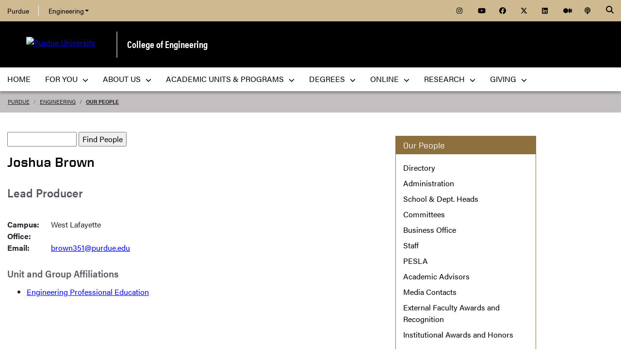

--- FILE ---
content_type: text/html; charset=utf-8
request_url: https://engineering.purdue.edu/Engr/People/ptProfile?resource_id=70011
body_size: 12186
content:


  


          
<!DOCTYPE html>
<html lang="en" class="college-site page-template">
  <head>
    
    
    <!-- Google Tag Manager --> 
    <script>(function(w,d,s,l,i){w[l]=w[l]||[];w[l].push({'gtm.start':
    new Date().getTime(),event:'gtm.js'});var f=d.getElementsByTagName(s)[0], j=d.createElement(s),dl=l!='dataLayer'?'&l='+l:'';j.async=true;j.src= 'https://www.googletagmanager.com/gtm.js?id='+i+dl;f.parentNode.insertBefore(j,f); })(window,document,'script','dataLayer','GTM-KHK4L3F');</script>
    <!-- End Google Tag Manager -->
  
    <title>Joshua Brown - Our People - Purdue Engineering</title>
    
    <meta name="description" content="">
    <meta http-equiv="content-type" content="text/html; charset=utf-8">
    <meta http-equiv="X-UA-Compatible" content="IE=edge">
    <meta name="viewport" content="width=device-width, initial-scale=1">
    <meta name="verify-v1" content="JKVaFImaWT7i1dmxBtK2TCQIgB1qq6hCD7EzwbzCCys">  
    
    
    <meta name="debug:tagsource" content="/Engr/People/ptProfile" />
<meta name="twitter:card" content="summary_large_image" />
<meta name="twitter:site" content="@PurdueEngineers" />
<meta property="twitter:title" content="Joshua Brown - Our People - Purdue Engineering"/>
<meta property="twitter:image" content="https://engineering.purdue.edu/Wraps/ECO/wrap8/themes/default/common/og-image-default.png"/>

<meta name="fb:app_id" content="607714557264941" />
<meta property="og:site_name" content="College of Engineering - Purdue University"/>
<meta property="og:title" content="Joshua Brown - Our People - Purdue Engineering"/>
<meta property="og:image" content="https://engineering.purdue.edu/Wraps/ECO/wrap8/themes/default/common/og-image-default.png"/>
<meta property="og:type" content="profile"/>
<meta property="og:url" content=""/>
    
        
    <link href="https://www.purdue.edu/purdue/images/favicon.ico" rel="shortcut icon">
    <link href="https://www.purdue.edu/purdue/images/icon-iphone.png" rel="apple-touch-icon" sizes="76x76">
    <link href="https://www.purdue.edu/purdue/images/icon-ipad.png" rel="apple-touch-icon" sizes="76x76">
    <link href="https://www.purdue.edu/purdue/images/icon-iphone-retina.png" rel="apple-touch-icon" sizes="120x120">
    <link href="https://www.purdue.edu/purdue/images/icon-ipad-retina.png" rel="apple-touch-icon" sizes="152x152">
    
          <link rel="stylesheet" href="https://maxcdn.bootstrapcdn.com/bootstrap/4.0.0/css/bootstrap.css" crossorigin="anonymous">
    
    <!-- Acumin and Farnham -->
    <!-- link rel="stylesheet" href="https://use.typekit.net/ghc8hdz.css" -->
    <!-- Additional fonts -->
    <!-- link rel="stylesheet" href="https://www.purdue.edu/purdue/fonts/united-sans/united-sans.css" -->
    <link rel="stylesheet" type="text/css" href="https://www.purdue.edu/purdue/fonts/champion-all.css">
    <link href="https://fonts.googleapis.com/css?family=Archivo+Narrow:400,700|Archivo+Black&display=swap" rel="stylesheet">
    <!-- Fonts specified by Purdue as of May, 2021 -->
    <link rel="stylesheet" id="brandfonts-css" href="https://use.typekit.net/hrz3oev.css?ver=5.7" type="text/css" media="all">
    <link rel="stylesheet" id="unitedsans-css" href="https://marcom.purdue.edu/app/mu-plugins/boilerup-wp/unitedsans.css?ver=5.7" type="text/css" media="all">
    <link rel="stylesheet" id="sourceserif-css" href="https://fonts.googleapis.com/css2?family=Source+Serif+Pro%3Awght%40400%3B600%3B700&amp;display=swap&amp;ver=5.7" type="text/css" media="all">
        
    
  <link rel="stylesheet" type="text/css" href="/Wraps/ECO/wrap8/required/css_all.css" />
  <link rel="stylesheet" type="text/css" href="https://engineering.purdue.edu/Engr/local.css" />
  <link rel="stylesheet" type="text/css" href="https://engineering.purdue.edu/Engr/People/local.css" />

        
        
    <script src="https://code.jquery.com/jquery-3.3.1.js" integrity="sha256-2Kok7MbOyxpgUVvAk/HJ2jigOSYS2auK4Pfzbm7uH60=" crossorigin="anonymous"></script>
    
    <!-- To use the latest version, Purdue Engineering has paid in order to have more than 10,000 page views per month. -->
    <script src="https://kit.fontawesome.com/f660349cfc.js" crossorigin="anonymous"></script>
  
    <!-- Google Analytics -->
    <script>
    
      (function(i,s,o,g,r,a,m){i['GoogleAnalyticsObject']=r;i[r]=i[r]||function(){
      (i[r].q=i[r].q||[]).push(arguments)},i[r].l=1*new Date();a=s.createElement(o),
      m=s.getElementsByTagName(o)[0];a.async=1;a.src=g;m.parentNode.insertBefore(a,m)
      })(window,document,'script','//www.google-analytics.com/analytics.js','ga');
      
      // Record page hits to the Engineering analytics account
      ga('create', 'UA-18597052-1', 'auto');
      ga('require', 'linkid', {
        'cookieName': '_ela',
        'duration': 45,
        'levels': 5
      });
      ga('require', 'displayfeatures');
      ga('send', 'pageview');
      
      // Create a tracker to record page hits to the main Purdue analytics account
      // Commented out when we added Google Tag Manager so as to avoid duplicate pageview records.
      // ga('create', 'UA-2785081-1', 'auto', 'purdueTracker');
      // ga('purdueTracker.require', 'displayfeatures');
      // ga('purdueTracker.send', 'pageview');
      
      
      
    </script>
      
    <script>
      (function() {
        var cx = '005546694815405427626:vjkiafdey9e'; // Insert your own Custom Search engine ID here
        var gcse = document.createElement('script'); gcse.type = 'text/javascript'; gcse.async = true;
        gcse.src = 'https://cse.google.com/cse.js?cx=' + cx;
        var s = document.getElementsByTagName('script')[0]; s.parentNode.insertBefore(gcse, s);
      })();
    </script>
  
    
  
    

  </head>
  <body>
    
    
    <!-- Google Tag Manager (noscript) -->
    <noscript><iframe src="https://www.googletagmanager.com/ns.html?id=GTM-KHK4L3F" height="0" width="0" style="display:none;visibility:hidden"></iframe></noscript>
    <!-- End Google Tag Manager (noscript) -->
    
    <div id="page-container" class="container-fluid">
  
      <header class="header">
          
        <h1 class="sr-only">Joshua Brown - Our People - Purdue Engineering</h1>
        
        <a id="nav-skipto" class="sr-only" tabindex="0" href="#main">Skip to main content</a>
      
        <div id="top-bar-container" class="header container-fluid">

  <section class="header__goldBar container">
  
    <div class="header__goldBar--inner">
    
      <button aria-haspopup="true" class="header__goldBar--moButton" aria-expanded="false" aria-label="quick links">
        <i class="fas fa-bars" aria-hidden="true"></i>&nbsp;
        Quick Links
      </button>
      
      <section class="header__goldBar--menus">
      
        <nav id="top-main-menus" class="header__goldBar__quickLinks">
          <ul id="main-nav-menu" class="nav-menu">

            <li class="engr-purdue">
              <a href="//www.purdue.edu">Purdue</a>
            </li>
            
            
<li class="engr-college dropdown">
  <a id="engineering-menu-toggle" class="navbar-toggle" data-target=".dropdown-menu" data-toggle="collapse" href="#" onclick="$('.header__goldBar--menus').css({height:'auto'});">Engineering <b class="caret"></b></a> 
  <ul class="navbar-collapse dropdown-menu collapse">
    <li class="dropdown-item"><a href="https://engineering.purdue.edu/Engr">College of Engineering</a></li><li class="dropdown-item"><a href="https://engineering.purdue.edu/Engr/InfoFor">Information For...</a></li>
<li class="dropdown-item"><b><a href="/Engr/Academics/Schools">Academic Units</a></b></li>
<li class="dropdown-item"><a href="/AAE">Aeronautics and Astronautics</a></li>
<li class="dropdown-item"><a href="/ABE">Agricultural and Biological Engineering</a></li>
<li class="dropdown-item"><a href="/BME">Biomedical Engineering</a></li>
<li class="dropdown-item"><a href="/ChE">Chemical Engineering</a></li>
<li class="dropdown-item"><a href="/CCE">Civil and Construction Engineering</a></li>
<li class="dropdown-item"><a href="https://www.cs.purdue.edu/">Computer Science</a></li>
<li class="dropdown-item"><a href="/ECE">Electrical and Computer Engineering</a></li>
<li class="dropdown-item"><a href="/ENE">Engineering Education</a></li>
<li class="dropdown-item"><a href="/IE">Industrial Engineering</a></li>
<li class="dropdown-item"><a href="/MSE">Materials Engineering</a></li>
<li class="dropdown-item"><a href="/ME">Mechanical Engineering</a></li>
<li class="dropdown-item"><a href="/NE">Nuclear Engineering</a></li>
<li class="dropdown-item"><a href="/SEE">Sustainability Engineering and Environmental Engineering</a></li>
<li class="dropdown-item no-link"><b>Programs</b></li>
<li class="dropdown-item"><a href="/Honors">College of Engineering Honors Program</a></li>
<li class="dropdown-item"><a href="https://engineering.purdue.edu/Engr/Academics/Undergraduate/first-year-engineering">First-Year Engineering Program</a></li>
<li class="dropdown-item"><a href="https://www.purdue.edu/futureengineers/">Office of Future Engineers</a></li>
<li class="dropdown-item"><a href="/EPICS">EPICS</a></li>
<li class="dropdown-item"><a href="/GEP">Global Engineering Programs and Partnerships</a></li>
<li class="dropdown-item"><a href="https://insgc.spacegrant.org/">Indiana Space Grant Consortium</a></li>
<li class="dropdown-item"><a href="https://opp.purdue.edu/">Professional Practice (Co-Op) Program</a></li>
<li class="dropdown-item"><a href="/WiE">Women in Engineering Program</a></li>
<li class="dropdown-item"><a href="/Innovation">Innovation and Leadership Studies</a></li>
<li class="dropdown-item"><a href="/VIP">Vertically Integrated Projects</a></li>
<li class="dropdown-item"><a href="/semiconductors">Semiconductors @ Purdue</a></li>
<li class="dropdown-item"><a href="/NobleReach">Innovation for Public Service Certificate Program</a></li>
<li class="dropdown-item"><a href="/Engr/Academics/Deans-Leadership-Scholars">Dean's Leadership Scholars</a></li>
<li class="dropdown-item"><a href="/Engr/Academics/Graduate/Postdocs">Engineering Postdoctoral Scholars</a></li>
<li class="dropdown-item"><a href="/MSPE">Motorsports Engineering</a></li>
  </ul>
</li>

            
            <li class="spacer">
              &nbsp;
            </li>
            
            <li class="icon social">
              <a title="Instagram"
                 href="https://www.instagram.com/purdueengineers/">
                <span class="fab fa-instagram"></span>
              </a>
            </li>
            
            <li class="icon social">
              <a title="YouTube"
                 href="https://www.youtube.com/user/PurdueEngineering">
                <span class="fab fa-youtube"></span>
              </a>
            </li>
            
            <li class="icon social">
              <a title="Facebook"
                 href="http://facebook.com/PurdueEngineering">
                <span class="fab fa-facebook"></span>
              </a>
            </li>
            
            <li class="icon social">
              <a title="Twitter"
                 href="https://twitter.com/PurdueEngineers">
                <span class="fab fa-x-twitter"></span>
              </a>
            </li>
            
            <li class="icon social">
              <a title="LinkedIn"
                 href="https://www.linkedin.com/school/purdue-engineering/">
                <span class="fab fa-linkedin"></span>
              </a>
            </li>
            
            <li class="icon social">
              <a title="Medium"
                 href="https://medium.com/purdue-engineering">
                <span class="fab fa-medium"></span>
              </a>
            </li>

            <li class="icon social">
              <a title="Podcast"
                 href="https://engineering.purdue.edu/podcast/Engenuity">
                <span class="fas fa-podcast"></span>
              </a>
            </li>
            
          </ul>
        </nav>  <!-- END #main-menus -->
        
      </section>  <!-- END .header__goldBar-menus -->
      
      <!-- Search Icon with label -->
      <button class="header__goldBar__search" aria-haspopup="true" aria-expanded="false" aria-label="Search"><i class="fas fa-search" aria-hidden="true"></i></button>
      <span class="sr-only">Search</span>
      <section id="searchDropdown" class="header__goldBar__search--dropdown">
        <div class="header__goldBar__search--container">
          <div class="form-group">
            <script>
              (function() {
                var cx = '005546694815405427626:vjkiafdey9e'; // Your Custom Search Engine ID
                var gcse = document.createElement('script');
                gcse.type = 'text/javascript';
                gcse.async = true;
                gcse.src = 'https://cse.google.com/cse.js?cx=' + cx;
                var s = document.getElementsByTagName('script')[0];
                s.parentNode.insertBefore(gcse, s);
              })();
            </script>
            <gcse:searchbox-only resultsurl="https://engineering.purdue.edu/search" newwindow="false" queryparametername="q" enablehistory="true" enableautocomplete="true" as_sitesearch="engineering.purdue.edu" enableorderby="true">
              Loading
            </gcse:searchbox-only>
          </div>
        </div>
      </section>
  
    </div>  <!-- END .header__goldBar-inner -->
    
  </section>  <!-- END .header__goldBar container -->
  
</div>  <!-- END #top-bar-container -->
        
        <!-- page_site_header -->
<div id="site-header-container" class="container-fluid">
 
  <div id="site-header" class="">
    <div class="row">
      <div class="header-content col-xs-12">
        <div id="purdue-logo">
          <a title="Purdue University homepage"
             href="http://www.purdue.edu">
            <img src="/Wraps/ECO/wrap8/themes/default/common/logo.png"
                 alt="Purdue University" />
          </a>
        </div>
        <div id="entity-title">
          <a href="https://engineering.purdue.edu/Engr">College of Engineering</a>
          
        </div>
      </div>
    </div>
  </div>  <!-- END #site-header -->
  
</div>  <!-- END #site-header-container -->
      
        <nav class="header__mainNav container">

  <button id="mainNavMo" aria-haspopup="true" aria-expanded="false">
    <i class="fas fa-bars" aria-hidden="true"></i>
    Menu
  </button>
  
  <section id="main-menus" class="header__mainNav--main">
    <ul role="menubar" aria-label="Main Navigation">
      
      
  <li role="none"
      class="nav-item custom-collapse engr-school">
    <a role="menuitem"
       href="https://engineering.purdue.edu/Engr">Home</a>
  </li>

  
    <li role="none" class="megamenu engr-for-you">
      <a role="menuitem" aria-haspopup="true" aria-expanded="false" class="dropdown-button" href="#">For You <span aria-hidden="true"><i class="fas fa-chevron-down"></i></span></a>
      
      <ul role="menu"
          class="header__mainNav--dropdownOuter sub-nav hide">
        <li role="none" style="display: block; width: 100%;"> 
          <div class="row">
            
              <div class="col-sm-6 col-md-4">
                <div class="row">
                  
                    <ul class="file-column">
                      

                      <li role="none" class="sub-nav-group">
                        <h3>
                          <a href="/Engr/InfoFor/Students/index_html">Students</a>
                        </h3>
                        <ul>
                          <li role="none">
                            <a href="https://www.purdue.edu/futureengineers/">Future Undergraduate Students</a>
                          </li>
                          <li role="none">
                            <a href="/Engr/InfoFor/ProspectiveGraduate">Future Graduate Students</a>
                          </li>
                          <li role="none">
                            <a href="https://engineering.purdue.edu/Engr/Academics/Undergraduate/current-students">Current Undergraduate Students</a>
                          </li>
                          <li role="none">
                            <a href="/Engr/InfoFor/CurrentGraduateStudents">Current Graduate Students</a>
                          </li>
                          <li role="none">
                            <a href="/Engr/Academics/InternationalStudents/">International Students</a>
                          </li>
                          <li role="none">
                            <a href="/CARES">CARES Hub</a>
                          </li>
                        </ul>
                      </li>
                    </ul>

                    
                  
                </div>
              </div>
            
            
              <div class="col-sm-6 col-md-8">
                <div class="row">
                  
                    

                    <div class="col-md-6">
                      <ul class="folder-column">
                        
                          

                          <li role="none"
    class="sub-nav-group">
                            <h3>
                              <a href="/Engr/AboutUs/Administration/AcademicAffairs">Faculty</a>
                            </h3>
                            <ul>
                              <li role="none">
                                <a href="/Engr/InfoFor/FacultyStaff">Faculty & Staff</a>
                              </li>
                              <li role="none">
                                <a href="/Engr/AboutUs/Administration/AcademicAffairs/FacultyHiring">Prospective Faculty</a>
                              </li>
                            </ul>
                          </li>
                        
                        
                          

                          <li role="none"
    class="sub-nav-group">
                            <h3>
                              <a href="/EAA">Alumni</a>
                            </h3>
                            <ul>
                              <li role="none">
                                <a href="/EAA">Engineering Alumni Association</a>
                              </li>
                              <li role="none">
                                <a href="/Engr/People/Awards/Institutional/38-38">Purdue Engineering 38 by 38</a>
                              </li>
                            </ul>
                          </li>
                        
                        
                          

                          <li role="none"
    class="sub-nav-group">
                            <h3>
                              <a href="/Engr/InfoFor/Parents">Parents</a>
                            </h3>
                            <ul>
                              <li role="none">
                                <a href="/Engr/InfoFor/Parents">Parent Plug-in</a>
                              </li>
                            </ul>
                          </li>
                        
                      </ul>
                    </div>
                  
                  
                    

                    <div class="col-md-6">
                      <ul class="folder-column">
                        
                          

                          <li role="none"
    class="sub-nav-group">
                            <h3>
                              Partners
                            </h3>
                            <ul>
                              <li role="none">
                                <a href="https://www.purdue.edu/home/research/">Research & Partnerships</a>
                              </li>
                              <li role="none">
                                <a href="/Engr/InfoFor/Media/">Media</a>
                              </li>
                            </ul>
                          </li>
                        
                        
                          

                          <li role="none"
    class="sub-nav-group">
                            <h3>
                              Postdoctoral Scholars
                            </h3>
                            <ul>
                              <li role="none">
                                <a href="/Engr/Academics/Graduate/Postdocs">Future Postdoctoral Scholars</a>
                              </li>
                            </ul>
                          </li>
                        
                      </ul>
                    </div>
                  
                </div>
              </div>
            
          </div>
        </li>
      </ul>
    </li>
  
  
    <li role="none" class="megamenu engr-about-us">
      <a role="menuitem" aria-haspopup="true" aria-expanded="false" class="dropdown-button" href="#">About Us <span aria-hidden="true"><i class="fas fa-chevron-down"></i></span></a>
      
      <ul role="menu"
          class="header__mainNav--dropdownOuter sub-nav hide">
        <li role="none" style="display: block; width: 100%;"> 
          <div class="row">
            
              <div class="col-sm-8">
                <div class="row">
                  
                    

                    <div class="col-md-6">
                      <ul class="folder-column">
                        
                          

                          <li role="none"
    class="sub-nav-group">
                            <h3>
                              <a href="/Engr/People/ptDirectory">People</a>
                            </h3>
                            <ul>
                              <li role="none">
                                <a href="/Engr/People/ptDirectory">Directory</a>
                              </li>
                              <li role="none">
                                <a href="/Engr/People/Administration">Administration</a>
                              </li>
                              <li role="none">
                                <a href="/Engr/People/ptHeads">School Dept. Heads</a>
                              </li>
                              <li role="none">
                                <a href="/Engr/People/Committees">Committees</a>
                              </li>
                              <li role="none">
                                <a href="/Engr/AboutUs/Administration/BusinessOffice">Business Office</a>
                              </li>
                              <li role="none">
                                <a href="/Engr/People/Staff">Staff</a>
                              </li>
                              <li role="none">
                                <a href="/Engr/People/PESLA">PESLA</a>
                              </li>
                              <li role="none">
                                <a href="/CARES">CARES Hub</a>
                              </li>
                              <li role="none">
                                <a href="/Engr/People/AcademicAdvisors">Academic Advisors</a><!--<a href="/Engr/People/Ambassadors">Engineering Ambassadors</a>-->
                              </li>
                              <li role="none">
                                <a href="/Engr/People/MediaContacts">Media Contacts</a><!--<a href="/Engr/People/NewFaculty">New Faculty</a>-->
                              </li>
                              <li role="none">
                                <a href="/Engr/People/Awards">External Faculty Awards and Recognition</a>
                              </li>
                              <li role="none">
                                <a href="/Engr/People/Awards/Institutional/ptIndexAwards">Institutional Awards and Honors</a>
                              </li>
                              <li role="none">
                                <a href="/Engr/Trailblazers">Trailblazers in Engineering</a>
                              </li>
                              <li role="none">
                                <a href="/38_38">Purdue Engineering 38 by 38</a>
                              </li>
                            </ul>
                          </li>
                        
                      </ul>
                    </div>
                  
                  
                    

                    <div class="col-md-6">
                      <ul class="folder-column">
                        
                          

                          <li role="none"
    class="sub-nav-group">
                            <h3>
                              <a href="/Engr/AboutUs/">About</a>
                            </h3>
                            <ul>
                              <li role="none">
                                <a href="/Engr/AboutUs/social/">Social Media</a>
                              </li>
                              <li role="none">
                                <a href="https://collections.lib.purdue.edu/timelines/engineering">History</a>
                              </li>
                              <li role="none">
                                <a href="/Engr/AboutUs/contact_us/">Contact Us</a>
                              </li>
                              <li role="none">
                                <a href="/Engr/AboutUs/VisitUs/">Visit Us</a>
                              </li>
                              <li role="none">
                                <a href="/Communications/">Communications Toolkit</a>
                              </li>
                              <li role="none">
                                <a href="/Engr/People/Community">Community</a>
                              </li>
                            </ul>
                          </li>
                        
                        
                          

                          <li role="none"
    class="sub-nav-group">
                            <h3>
                              <a href="/Engr/AboutUs/News/">News & Events</a>
                            </h3>
                            <ul>
                              <li role="none">
                                <a href="/Engr/AboutUs/News/Features">Features</a>
                              </li>
                              <li role="none">
                                <a href="/Engr/AboutUs/News/Events">Events</a>
                              </li>
                              <li role="none">
                                <a href="/150">Celebrating 150 Years of Purdue Engineering</a>
                              </li>
                              <li role="none">
                                <a href="/Engr/AboutUs/News/Events/DistinguishedLectures">Purdue Engineering Distinguished Lecture Series</a>
                              </li>
                              <li role="none">
                                <a href="/Engr/AboutUs/News/Events/COAP">Celebrating Our Associate Professors</a>
                              </li>
                              <li role="none">
                                <a href="/Engr/AboutUs/News/Events/VisionaryVoices">Visionary Voices Series</a>
                              </li>
                              <li role="none">
                                <a href="/Engr/InfoFor/Media/">Media</a><!--<a href="/EngineeringImpact">Engineering IMPACT Magazine</a>-->
                              </li>
                              <li role="none">
                                <a href="/Frontiers">Engineering FRONTIERS Magazine</a>
                              </li>
                            </ul>
                          </li>
                        
                      </ul>
                    </div>
                  
                </div>
              </div>
            
            
              <div class="col-sm-4">
                <div class="row">
                  
                    <ul class="file-column">
                      

                      <li role="none" class="sub-nav-group">
                        <h3>
                          <a href="/Engr/AboutUs/FactsFigures/">Facts & Figures</a>
                        </h3>
                        <ul>
                          <li role="none">
                            <a href="/Engr/AboutUs/FactsFigures/Rankings/">Rankings</a>
                          </li>
                          <li role="none">
                            <a href="/Engr/AboutUs/FactsFigures/school_facts.html/">School Facts</a>
                          </li>
                          <li role="none">
                            <a href="/Engr/AboutUs/FactsFigures/Rankings/undergraduate">Purdue Undergraduate Rankings</a>
                          </li>
                          <li role="none">
                            <a href="/Engr/AboutUs/FactsFigures/Rankings/graduate/">Purdue Graduate Rankings</a>
                          </li>
                        </ul>
                      </li>
                    </ul>

                    
                  
                  
                    <ul class="file-column">
                      

                      <li role="none" class="sub-nav-group">
                        <h3>
                          <a href="/Engr/AboutUs/Administration/AcademicAffairs/FacultyHiring">Employment</a>
                        </h3>
                        <ul>
                          <li role="none">
                            <a href="/Engr/AboutUs/Administration/AcademicAffairs/FacultyHiring">Prospective Faculty</a>
                          </li>
                          <li role="none">
                            <a href="/Engr/Academics/Graduate/Postdocs">Prospective Postdoctoral Scholars</a>
                          </li>
                        </ul>
                      </li>
                    </ul>

                    
                  
                  
                    <ul class="file-column">
                      

                      <li role="none" class="sub-nav-group">
                        <h3>
                          Facilities
                        </h3>
                        <ul>
                          <li role="none">
                            <a href="/Engr/Research/LabsFacilities">Research Labs & Facilities</a>
                          </li>
                        </ul>
                      </li>
                    </ul>

                    
                  
                  
                    <ul class="file-column">
                      

                      <li role="none" class="sub-nav-group">
                        <h3>
                          <a href="/Engr/AboutUs/MeetDean/">Meet the Dean</a>
                        </h3>
                        <ul>
                          <li role="none">
                            <a href="/Engr/AboutUs/MeetDean/Vision-2030">Vision 2030</a>
                          </li>
                          <li role="none">
                            <a href="/Engr/AboutUs/MeetDean/deans-message/">Dean's Message Archive</a>
                          </li>
                        </ul>
                      </li>
                    </ul>

                    
                  
                </div>
              </div>
            
          </div>
        </li>
      </ul>
    </li>
  
  
    <li role="none"
        class="megamenu engr-academic-units-programs">
      <a role="menuitem" aria-haspopup="true" aria-expanded="false" class="dropdown-button" href="#">Academic Units &&nbsp;Programs <span aria-hidden="true"><i class="fas fa-chevron-down"></i></span></a>
      
      <ul role="menu"
          class="header__mainNav--dropdownOuter sub-nav hide">
        <li role="none" style="display: block; width: 100%;"> 
          <div class="row">
            
              <div class="col-sm-4">
                <div class="row">
                  
                    <ul class="file-column">
                      

                      <li role="none" class="sub-nav-group">
                        <h3>
                          <a href="/Engr/Academics">Academics</a>
                        </h3>
                        <ul>
                          <li role="none">
                            <a href="/Engr/Academics/Undergraduate/">Undergraduate Education</a>
                          </li>
                          <li role="none">
                            <a href="/Engr/Academics/Graduate">Graduate Education</a>
                          </li>
                          <li role="none">
                            <a href="/online/">College of Engineering Online Education</a>
                          </li>
                          <li role="none">
                            <a href="/Engr/Academics/Professional-Masters">Professional Master’s Programs</a>
                          </li>
                          <li role="none">
                            <a href="/Engr/Academics/StudentOrganizations/">Student Organizations</a>
                          </li>
                          <li role="none">
                            <a href="/NADVP">Neil Armstrong Distinguished Visiting Professors</a>
                          </li>
                          <li role="none">
                            <a href="/Engr/AboutUs/News/Events/DistinguishedLectures">Purdue Engineering Distinguished Lecture Series</a>
                          </li>
                        </ul>
                      </li>
                    </ul>

                    
                  
                </div>
              </div>
            
            
              <div class="col-sm-8">
                <div class="row">
                  
                    

                    <div class="col-sm-6">
                      <ul class="folder-column">
                        
                          

                          <li role="none"
    class="sub-nav-group">
                            <h3>
                              <a href="/Engr/Academics/Schools">Academic Units</a>
                            </h3>
                            <ul>
                              <li role="none">
                                <a href="/AAE">Aeronautics and Astronautics</a>
                              </li>
                              <li role="none">
                                <a href="/ABE">Agricultural and Biological Engineering</a>
                              </li>
                              <li role="none">
                                <a href="/BME">Biomedical Engineering</a>
                              </li>
                              <li role="none">
                                <a href="/ChE">Chemical Engineering</a>
                              </li>
                              <li role="none">
                                <a href="/CCE">Civil and Construction Engineering</a>
                              </li>
                              <li role="none">
                                <a href="https://www.cs.purdue.edu/">Computer Science</a>
                              </li>
                              <li role="none">
                                <a href="/ECE">Electrical and Computer Engineering</a>
                              </li>
                              <li role="none">
                                <a href="/ENE">Engineering Education</a>
                              </li>
                              <li role="none">
                                <a href="/IE">Industrial Engineering</a>
                              </li>
                              <li role="none">
                                <a href="/MSE">Materials Engineering</a>
                              </li>
                              <li role="none">
                                <a href="/ME">Mechanical Engineering</a>
                              </li>
                              <li role="none">
                                <a href="/NE">Nuclear Engineering</a>
                              </li>
                              <li role="none">
                                <a href="/SEE">Sustainability Engineering and Environmental Engineering</a>
                              </li>
                            </ul>
                          </li>
                        
                      </ul>
                    </div>
                  
                  
                    

                    <div class="col-sm-6">
                      <ul class="folder-column">
                        
                          

                          <li role="none"
    class="sub-nav-group">
                            <h3>
                              Programs
                            </h3>
                            <ul>
                              <li role="none">
                                <a href="/Honors">College of Engineering Honors Program</a>
                              </li>
                              <li role="none">
                                <a href="https://engineering.purdue.edu/Engr/Academics/Undergraduate/first-year-engineering">First-Year Engineering Program</a>
                              </li>
                              <li role="none">
                                <a href="https://www.purdue.edu/futureengineers/">Office of Future Engineers</a>
                              </li>
                              <li role="none">
                                <a href="/EPICS">EPICS</a>
                              </li>
                              <li role="none">
                                <a href="/GEP">Global Engineering Programs and Partnerships</a>
                              </li>
                              <li role="none">
                                <a href="https://insgc.spacegrant.org/">Indiana Space Grant Consortium</a>
                              </li>
                              <li role="none">
                                <a href="https://opp.purdue.edu/">Professional Practice (Co-Op) Program</a>
                              </li>
                              <li role="none">
                                <a href="/WiE">Women in Engineering Program</a>
                              </li>
                              <li role="none">
                                <a href="/Innovation">Innovation and Leadership Studies</a>
                              </li>
                              <li role="none">
                                <a href="/VIP">Vertically Integrated Projects</a>
                              </li>
                              <li role="none">
                                <a href="/semiconductors">Semiconductors @ Purdue</a>
                              </li>
                              <li role="none">
                                <a href="/NobleReach">Innovation for Public Service Certificate Program</a>
                              </li>
                              <li role="none">
                                <a href="/Engr/Academics/Deans-Leadership-Scholars">Dean's Leadership Scholars</a>
                              </li>
                              <li role="none">
                                <a href="/Engr/Academics/Graduate/Postdocs">Engineering Postdoctoral Scholars</a>
                              </li>
                              <li role="none">
                                <a href="/MSPE">Motorsports Engineering</a>
                              </li>
                            </ul>
                          </li>
                        
                      </ul>
                    </div>
                  
                </div>
              </div>
            
          </div>
        </li>
      </ul>
    </li>
  
  
    <li role="none" class="megamenu engr-degrees">
      <a role="menuitem" aria-haspopup="true" aria-expanded="false" class="dropdown-button" href="#">Degrees <span aria-hidden="true"><i class="fas fa-chevron-down"></i></span></a>
      
      <ul role="menu"
          class="header__mainNav--dropdownOuter sub-nav hide">
        <li role="none" style="display: block; width: 100%;"> 
          <div class="row">
            
              <div class="col-sm-4">
                <div class="row">
                  
                    <ul class="file-column">
                      

                      <li role="none" class="sub-nav-group">
                        <h3>
                          <a href="/Engr/Academics">Undergraduate Engineering Degrees</a>
                        </h3>
                        <ul>
                          <li role="none">
                            <a href="/Engr/Academics/Undergraduate/Majors/index_html">Undergraduate Engineering Degree Maps</a>
                          </li>
                          <li role="none">
                            <a href="/ENE/Academics/FirstYear">First Year Engineering</a>
                          </li>
                          <li role="none">
                            <a href="/AAE/academics/undergraduate">Aeronautical & Astronautical Engineering</a>
                          </li>
                          <li role="none">
                            <a href="/ABE/academics/undergraduate">Agricultural & Biological Engineering</a>
                          </li>
                          <li role="none">
                            <a href="/BME/Academics/Undergraduate">Biomedical Engineering</a>
                          </li>
                          <li role="none">
                            <a href="/ChE/academics/undergraduate">Chemical Engineering</a>
                          </li>
                          <li role="none">
                            <a href="/CCE/Academics/Undergraduate">Civil & Construction Engineering</a>
                          </li>
                          <li role="none">
                            <a href="/ECE/Academics/Undergraduates">Electrical & Computer Engineering</a>
                          </li>
                          <li role="none">
                            <a href="/IE/academics/undergraduate">Industrial Engineering</a>
                          </li>
                          <li role="none">
                            <a href="/ENE/Academics/Undergrad/IDE">Interdisciplinary Engineering</a>
                          </li>
                          <li role="none">
                            <a href="/MSE/academics/undergraduate">Materials Engineering</a>
                          </li>
                          <li role="none">
                            <a href="/ME/Academics/Undergraduate">Mechanical Engineering</a>
                          </li>
                          <li role="none">
                            <a href="/ENE/Academics/Undergrad/MDE">Multidisciplinary Engineering</a>
                          </li>
                          <li role="none">
                            <a href="/NE/academics/undergraduate">Nuclear Engineering</a>
                          </li>
                          <li role="none">
                            <a href="/SEE/Academics/CurrentStudents">Sustainability Engineering & Environmental Engineering</a>
                          </li>
                        </ul>
                      </li>
                    </ul>

                    
                  
                </div>
              </div>
            
            
              <div class="col-sm-8">
                <div class="row">
                  
                    

                    <div class="col-sm-6">
                      <ul class="folder-column">
                        
                          

                          <li role="none"
    class="sub-nav-group">
                            <h3>
                              <a href="/Engr/Academics">Graduate Engineering Degrees</a>
                            </h3>
                            <ul>
                              <li role="none">
                                <a href="/AAE/academics/graduate">Aeronautics and Astronautics</a>
                              </li>
                              <li role="none">
                                <a href="/ABE/academics/graduate">Agricultural & Biological Engineering</a>
                              </li>
                              <li role="none">
                                <a href="/BME/Academics/Graduate">Biomedical Engineering</a>
                              </li>
                              <li role="none">
                                <a href="/ChE/Academics/Graduate/">Chemical Engineering</a>
                              </li>
                              <li role="none">
                                <a href="/CCE/Academics/Graduate/">Civil Engineering</a>
                              </li>
                              <li role="none">
                                <a href="/ECE/Academics/Graduates/">Electrical & Computer Engineering</a>
                              </li>
                              <li role="none">
                                <a href="/ENE/Academics/Graduate/">Engineering Education</a>
                              </li>
                              <li role="none">
                                <a href="/EngineeringManagement">Engineering Management</a>
                              </li>
                              <li role="none">
                                <a href="/IE/academics/graduate">Industrial Engineering</a>
                              </li>
                              <li role="none">
                                <a href="/MSE/Academics/Graduate/">Materials Engineering</a>
                              </li>
                              <li role="none">
                                <a href="/ME/Academics/Graduate/">Mechanical Engineering</a>
                              </li>
                              <li role="none">
                                <a href="/NE/Academics/Graduate/">Nuclear Engineering</a>
                              </li>
                              <li role="none">
                                <a href="/SEE/Academics/Graduate">Sustainability Engineering & Environmental Engineering</a>
                              </li>
                              <li role="none">
                                <a href="/Engr/InfoFor/DualDegrees">MS(E)+MBA Dual Degree</a>
                              </li>
                            </ul>
                          </li>
                        
                        
                          

                          <li role="none"
    class="sub-nav-group">
                            <h3>
                              <a href="https://engineering.purdue.edu/Engr/Academics#OEM">Online Engineering Master's Degrees</a>
                            </h3>
                            
                          </li>
                        
                      </ul>
                    </div>
                  
                  
                    

                    <div class="col-sm-6">
                      <ul class="folder-column">
                        
                          

                          <li role="none"
    class="sub-nav-group">
                            <h3>
                              <a href="/Engr/Academics">Joint Undergraduate Degree</a>
                            </h3>
                            <ul>
                              <li role="none">
                                <a href="https://krannert.purdue.edu/undergraduate/academics/integrated-business-and-engineering.php">Integrated Business and Engineering</a>
                              </li>
                            </ul>
                          </li>
                        
                        
                          

                          <li role="none"
    class="sub-nav-group">
                            <h3>
                              <a href="/Engr/Academics">Purdue Engineering Professional Master's Programs</a>
                            </h3>
                            <ul>
                              <li role="none">
                                <a href="/AAE/academics/graduate/EngineeringManagement">Aeronautics and Astronautics</a>
                              </li>
                              <li role="none">
                                <a href="/ACS/PMPs">Autonomy, IoT, and Robotics</a>
                              </li>
                              <li role="none">
                                <a href="/BME/Academics/PMP">Biomedical Engineering</a>
                              </li>
                              <li role="none">
                                <a href="/ChE/academics/graduate/masters">Chemical Engineering</a>
                              </li>
                              <li role="none">
                                <a href="/CCE/Academics/Graduate/ProfMS">Civil Engineering</a>
                              </li>
                              <li role="none">
                                <a href="/Engr/InfoFor/DualDegrees">Dual Degree MSE+MBA</a>
                              </li>
                              <li role="none">
                                <a href="/ECE/Academics/PMP">Electrical and Computer Engineering</a>
                              </li>
                              <li role="none">
                                <a href="/EngineeringManagement">Engineering Management</a>
                              </li>
                              <li role="none">
                                <a href="/SEE/Academics/ProspectiveGraduateStudents">Environmental and Ecological Engineering</a>
                              </li>
                              <li role="none">
                                <a href="/IE/academics/academics/graduate/masters/non-thesis/pmp-landing-page">Industrial Engineering</a>
                              </li>
                              <li role="none">
                                <a href="/MSE/academics/pmp-faqs">Materials Engineering</a>
                              </li>
                              <li role="none">
                                <a href="/ME/Academics/Graduate">Mechanical Engineering</a>
                              </li>
                              <li role="none">
                                <a href="/sports-engineering">Sports Engineering</a>   
                              </li>
                            </ul>
                          </li>
                        
                      </ul>
                    </div>
                  
                </div>
              </div>
            
          </div>
        </li>
      </ul>
    </li>
  
  
    <li role="none" class="megamenu engr-online">
      <a role="menuitem" aria-haspopup="true" aria-expanded="false" class="dropdown-button" href="#">Online <span aria-hidden="true"><i class="fas fa-chevron-down"></i></span></a>
      
      <ul role="menu"
          class="header__mainNav--dropdownOuter sub-nav hide">
        <li role="none" style="display: block; width: 100%;"> 
          <div class="row">
            
              <div class="col-sm-4">
                <div class="row">
                  
                    <ul class="file-column">
                      

                      <li role="none" class="sub-nav-group">
                        <h3>
                          <a href="https://engineering.purdue.edu/#">Doctoral Programs</a>
                        </h3>
                        <ul>
                          <li role="none">
                            <a href="/online/programs/doctor-of-engineering">Doctor of Engineering</a>
                          </li>
                        </ul>
                      </li>
                    </ul>

                    
                  
                  
                    <ul class="file-column">
                      

                      <li role="none" class="sub-nav-group">
                        <h3>
                          <a href="/Engr/Academics#OEM">Online Master's Degrees</a>
                        </h3>
                        <ul>
                          <li role="none">
                            <a href="/online/programs/masters-degrees/aeronautics-astronautics">Aeronautics & Astronautics Engineering (MSAA)</a>
                          </li>
                          <li role="none">
                            <a href="/online/programs/masters-degrees/autonomy">Autonomy</a>
                          </li>
                          <li role="none">
                            <a href="/BME/Academics/Graduate/Online">Biomedical Engineering (MSBME)</a>
                          </li>
                          <li role="none">
                            <a href="/CCE/Academics/Graduate/Online">Civil Engineering (MSCE)</a>
                          </li>
                          <li role="none">
                            <a href="/ECE/Academics/Online">Electrical & Computer Engineering (MSECE)</a>
                          </li>
                          <li role="none">
                            <a href="/ENE/Academics/Graduate/MSENE">Engineering Education (MSENE)</a>
                          </li>
                          <li role="none">
                            <a href="/IE/academics/graduate/degree_programs/online/index_html">Industrial Engineering (MSIE)</a>
                          </li>
                          <li role="none">
                            <a href="/online/programs/masters-degrees/interdisciplinary-engineering">Interdisciplinary Engineering (MSE/MS)</a>
                          </li>
                          <li role="none">
                            <a href="/online/programs/masters-degrees/iot">Internet of Things</a>
                          </li>
                          <li role="none">
                            <a href="/online/programs/masters-degrees/mechanical-engineering">Mechanical Engineering (MSME)</a>
                          </li>
                          <li role="none">
                            <a href="/online/programs/masters-degrees/semiconductors">Microelectronics and Semiconductors</a>
                          </li>
                          <li role="none">
                            <a href="/NE/academics/graduate/MSonline">Nuclear Engineering (MNE)</a>
                          </li>
                          <li role="none">
                            <a href="/online/programs/masters-degrees/dual-degree-mse-mba">Dual Degree MSE+MBA (MSE/MS+MBA)</a>
                          </li>
                          <li role="none">
                            <a href="/online/programs/masters-degrees/robotics">Robotics</a>
                          </li>
                          <li role="none">
                            <a href="/ECE/Academics/Graduates/MSSWE">Software Engineering</a>
                          </li>
                          <li role="none">
                            <a href="/online/programs/masters-degrees/systems-engineering">Systems Engineering</a>
                          </li>
                        </ul>
                      </li>
                    </ul>

                    
                  
                </div>
              </div>
            
            
              <div class="col-sm-8">
                <div class="row">
                  
                    

                    <div class="col-sm-6">
                      <ul class="folder-column">
                        
                          

                          <li role="none"
    class="sub-nav-group">
                            <h3>
                              <a href="https://engineering.purdue.edu/online/programs/non-credit-programs">Professional Certifications</a>
                            </h3>
                            <ul>
                              <li role="none">
                                <a href="https://www.purdue.edu/leansixsigmaonline/lean-six-sigma-green-belt-certification">Lean Six Sigma Green Belt</a>
                              </li>
                              <li role="none">
                                <a href="https://www.purdue.edu/leansixsigmaonline/lean-principles-certification">Lean Principles</a>
                              </li>
                              <li role="none">
                                <a href="https://www.purdue.edu/leansixsigmaonline/lean-six-sigma-black-belt-certification">Lean Six Sigma Black Belt</a>
                              </li>
                              <li role="none">
                                <a href="https://eventreg.purdue.edu/ec2k/courselisting.aspx?master_id=5762&master_version=1&course_area=1575&course_number=760&course_subtitle=00">Lean Six Sigma Yellow Belt</a>
                              </li>
                              <li role="none">
                                <a href="https://www.purdue.edu/leansixsigmaonline/green-belt-refresher">Lean Six Sigma Green Belt Refresher</a>
                              </li>
                              <li role="none">
                                <a href="https://www.purdue.edu/projectmanagementcertification/project-management-essentials/">Project Management Essentials</a>
                              </li>
                              <li role="none">
                                <a href="https://www.purdue.edu/projectmanagementcertification/pmp-exam-preparation/">PMP® Exam Preparation</a>
                              </li>
                              <li role="none">
                                <a href="/online/certifications/agile">Agile Project Management</a>
                              </li>
                            </ul>
                          </li>
                        
                        
                          

                          <li role="none"
    class="sub-nav-group">
                            <h3>
                              <a href="https://engineering.purdue.edu/online/programs/certificate-programs">Graduate Certifications</a>
                            </h3>
                            <ul>
                              <li role="none">
                                <a href="/online/programs/certificate-programs/applied-heat-transfer">Applied Heat Transfer</a>
                              </li>
                              <li role="none">
                                <a href="/online/programs/certificate-programs/digital-signal-processing">Digital Signal Processing</a>
                              </li>
                              <li role="none">
                                <a href="/online/programs/certificate-programs/hypersonics">Hypersonics</a>
                              </li>
                              <li role="none">
                                <a href="/online/programs/certificate-programs/microelectronics-semiconductors">Microelectronic and Semiconductors</a>
                              </li>
                              <li role="none">
                                <a href="/online/programs/certificate-programs/noise-control">Noise Control</a>
                              </li>
                              <li role="none">
                                <a href="/BME/Academics/Graduate/Degree_Certificate_Options/Certificates/Online_Certificate/regulatory-affairs-science-for-medical-devices">Regulatory Affairs and Regulatory Science of Medical Devices</a>
                              </li>
                              <li role="none">
                                <a href="/online/programs/certificate-programs/Systems">Systems</a>
                              </li>
                              <li role="none">
                                <a href="/online/programs/certificate-programs/teaching-and-learning-in-engineering"> Teaching and Learning in Engineering</a>
                              </li>
                            </ul>
                          </li>
                        
                      </ul>
                    </div>
                  
                  
                    

                    <div class="col-sm-6">
                      <ul class="folder-column">
                        
                          

                          <li role="none"
    class="sub-nav-group">
                            <h3>
                              <a href="https://engineering.purdue.edu/online/digital-badges/professional-courses">Professional Courses</a>
                            </h3>
                            <ul>
                              <li role="none">
                                <a href="https://www.barnesglobaladvisors.com/additive-manufacturing-certificate?utm_source=purdue_engonline&utm_medium=rfi">Additive Manufacturing</a>
                              </li>
                              <li role="none">
                                <a href="/online/certifications/building-water-essentials">Building Water Essentials</a>
                              </li>
                              <li role="none">
                                <a href="/online/digital-badges/design-for-security">Design for Security</a>
                              </li>
                              <li role="none">
                                <a href="/online/introduction-to-data-science">Introduction to Data Science</a>
                              </li>
                              <li role="none">
                                <a href="/online/introduction-to-iot-sensors-and-technology">Introduction to IOT Sensors and Technology</a>
                              </li>
                              <li role="none">
                                <a href="/online/digital-badges/model-based-systems-engineering-foundations">Model-Based Systems Engineering</a>
                              </li>
                              <li role="none">
                                <a href="https://engineering.purdue.edu/online/certifications/product-safety-an-introduction-for-effective-engineering-design">Product Safety: An Introduction for Effective Engineering Design</a>
                              </li>
                              <li role="none">
                                <a href="/online/programs/masters-degrees/semiconductors/semiconductor-fabrication-101">Semiconductor Fabrication</a>
                              </li>
                              <li role="none">
                                <a href="http://www.eventreg.purdue.edu/online/NuclearEngineeringSMRAR">Small Modular and Advanced Reactor (SMR/AR) Technology</a>
                              </li>
                              <li role="none">
                                <a href="/online/certifications/systems-engineering-processes-incose-certification">Systems Engineering Processes and Professional Competencies</a>
                              </li>
                            </ul>
                          </li>
                        
                      </ul>
                    </div>
                  
                </div>
              </div>
            
          </div>
        </li>
      </ul>
    </li>
  
  
    <li role="none" class="megamenu engr-research">
      <a role="menuitem" aria-haspopup="true" aria-expanded="false" class="dropdown-button" href="#">Research <span aria-hidden="true"><i class="fas fa-chevron-down"></i></span></a>
      
      <ul role="menu"
          class="header__mainNav--dropdownOuter sub-nav hide">
        <li role="none" style="display: block; width: 100%;"> 
          <div class="row">
            
              <div class="col-md-6">
                <div class="row">
                  
                    <ul class="file-column">
                      

                      <li role="none" class="sub-nav-group">
                        <h3>
                          <a href="/Engr/Research/">Research</a>
                        </h3>
                        <ul>
                          <li role="none">
                            <a href="/Engr/Research/ResearchAreas/">Research Areas</a>
                          </li>
                          <li role="none">
                            <a href="/Engr/Research/LabsFacilities/">Labs & Facilities</a>
                          </li>
                          <li role="none">
                            <a href="/Engr/Research/EURO">Engineering Undergraduate Research Office (EURO)</a>
                          </li>
                          <li role="none">
                            <a href="/Engr/Research/EURO/students/About-SURF">Summer Undergraduate Research (SURF)</a>
                          </li>
                          <li role="none">
                            <a href="/INSPIRE">INSPIRE Research Institute for Pre-College Engineering</a>
                          </li>
                          <li role="none">
                            <a href="/NADVP">Neil Armstrong Distinguished Visiting Professors</a>
                          </li>
                          <li role="none">
                            <a href="/Engr/Ewry">Ray Ewry Sports Engineering Center</a>
                          </li>
                          <li role="none">
                            <a href="/hypersonics">Hypersonics Research</a>
                          </li>
                          <li role="none">
                            <a href="/Engr/Research/SmartCrossroads">Smart Crossroads</a>
                          </li>
                          <li role="none">
                            <a href="/GridOfTomorrow">Grid of Tomorrow Consortium</a>
                          </li>
                        </ul>
                      </li>
                    </ul>

                    
                  
                </div>
              </div>
            
            
              <div class="col-md-6">
                <div class="row">
                  
                    <ul class="file-column">
                      

                      <li role="none" class="sub-nav-group">
                        <h3>
                          <p>Purdue Engineering Initiatives</p>
                        </h3>
                        <ul>
                          <li role="none">
                            <a href="/XMO">eXcellence in Manufacturing and Operations</a>
                          </li>
                          <li role="none">
                            <a href="/Initiatives/IEI">Institute for Energy Innovation</a>
                          </li>
                          <li role="none">
                            <a href="/Initiatives/defense-innovation">Defense Innovation</a>
                          </li>
                          <li role="none">
                            <a href="/podcast/Engenuity">Engenuity Boilermaker Engineering Podcast</a>
                          </li>
                          <li role="none">
                            <a href="/Initiatives/AutoSystems/PAIR">Purdue AI Racing</a>
                          </li>
                        </ul>
                      </li>
                    </ul>

                    
                  
                  
                    <ul class="file-column">
                      

                      <li role="none" class="sub-nav-group">
                        <h3>
                          <a href="/Engr/Academics/Graduate/Postdocs">Postdoctoral Scholars</a>
                        </h3>
                        <ul>
                          <li role="none">
                            <a href="/Engr/Academics/Graduate/Purdue-TechnionFellowships">Purdue-Technion Quantum Postdoctoral Fellowship</a>
                          </li>
                          <li role="none">
                            <a href="/Engr/Research/GilbrethFellowships/">Lillian Gilbreth Postdoctoral Fellowships at Purdue Engineering</a>
                          </li>
                          <li role="none">
                            <a href="/Engr/Academics/Graduate/Postdocs">Engineering Postdoctoral Scholars</a>
                          </li>
                        </ul>
                      </li>
                    </ul>

                    
                  
                </div>
              </div>
            
          </div>
        </li>
      </ul>
    </li>
  
  
    <li role="none"
        class="megamenu engr-giving not-megamenu">
      <a role="menuitem" aria-haspopup="true" aria-expanded="false" class="dropdown-button" href="#">Giving <span aria-hidden="true"><i class="fas fa-chevron-down"></i></span></a>
      
      <ul role="menu"
          class="header__mainNav--dropdownOuter sub-nav hide">
        <li role="none" style="display: block; width: 100%;"> 
          <div class="row">
            
              <div class="col-sm-12">
                <div class="row">
                  
                    <ul class="file-column">
                      

                      <li role="none" class="sub-nav-group">
                        <h3>
                          <a href="/Engr/Giving">Giving</a>
                        </h3>
                        <ul>
                          <li role="none">
                            <a href="https://giving.purdue.edu/150thincentivecoe/?appealcode=13025">Give Now</a>
                          </li>
                          <li role="none">
                            <a href="/Engr/Giving/ContactUs">Contact Us</a>
                          </li>
                        </ul>
                      </li>
                    </ul>

                    
                  
                </div>
              </div>
            
          </div>
        </li>
      </ul>
    </li>
  
  
    <li role="none" class="megamenu engr-menu-local">
      
      
      
    </li>
  

      
      
                         
    </ul>
  </section>
  
</nav>

      </header>
      
      <div id="skip-link-target"></div>
      
      <main id="main" role="main">
      
        <div class="breadcrumb row">
  
  <div id="breadcrumbs" class="col d-flex">
  
    
<nav aria-label="breadcrumbs">
  <ol class="breadcrumb  uppercase">
    <li class="breadcrumb-item"><a href="http://www.purdue.edu/">Purdue</a></li> <li class="breadcrumb-item"><a href="/Engr">Engineering</a></li> <li class="breadcrumb-item active"><a href="/Engr/People">Our People</a></strong></li>
  </ol>
</nav>
    
    
    
  </div>
  
</div>
        
                  <div id="maincontent" class="row">
        
                    
                      <div class="content col-md-9">
                  
            
                  


  
  
  
  
  
  



  
    
    
      <br />
      <form method="get" action="/Engr/People/ptSearch" style="text-align: left; margin: 0px; padding: 0px 0px 1em 0px;">
  <input type="text" name="query" size="15"
         title="Enter Name to Search">
  <input type="submit" value="Find People">
</form>
      
      
      
      <h1 class="person-name">
        Joshua
        
        <span class="profile-last-name">Brown</span>
      </h1>
                     
      
      
      <h2 class="person-title">Lead Producer</h2> <br />
      
      <table border="0" cellpadding="0" cellspacing="0" class="person-contact-info">
        <tr valign="top">
          <th>Campus:</th>
          <td>West Lafayette</td>
        </tr>
        <tr valign="top">
          <th>Office:</th>
          <td></td>
        </tr>
        
        
        <tr>
          <th>Email:</th>
          <td>
            <a href="mailto:brown351@purdue.edu">brown351@purdue.edu</a>
          </td>
        </tr>
        
      </table>
      
      
        <h3>Unit and Group Affiliations</h3>
        <ul class="person-group-list">
          
          <li>
            <a href="http://engineering.purdue.edu/ProEd/">Engineering Professional Education</a>
            
          </li>
          
        </ul>
      
      
      
      
      
      
      
      
      <div>
        
      </div>
    
    
  


  
                      
            
            

          </div>  <!-- END #maincontent.content -->

                      <div class="sidebar col-md-3">
              <nav>
                
                                  
                              
                                  
                  <ul class="sidebar-content sidebar-left">
                  
                                          <li class="mt-0">
                        <div class="heading">
                          Our People
                        </div>
                      </li>
                                        
                    <li><a href="https://engineering.purdue.edu/Engr/People/ptDirectory">Directory</a></li>
<li><a href="https://engineering.purdue.edu/Engr/People/Administration/">Administration</a></li>
<li><a href="https://engineering.purdue.edu/Engr/People/ptHeads">School &amp; Dept. Heads</a></li>
<li><a href="https://engineering.purdue.edu/Engr/People/Committees/">Committees</a></li>
<li><a href="https://engineering.purdue.edu/Engr/AboutUs/Administration/BusinessOffice">Business Office</a></li>
<li><a href="https://engineering.purdue.edu/Engr/People/Staff/index_html">Staff</a></li>
<li><a href="https://engineering.purdue.edu/Engr/People/PESLA/">PESLA</a></li>
<li><a href="https://engineering.purdue.edu/Engr/People/AcademicAdvisors/">Academic Advisors</a></li>
<li><a href="https://engineering.purdue.edu/Engr/People/MediaContacts/">Media Contacts</a></li>
<!--li><a tal:attributes="href string:${container/absolute_url}/NewFaculty/">New Faculty</a></li-->
<li><a href="https://engineering.purdue.edu/Engr/People/Awards">External Faculty Awards and Recognition</a></li>
<li><a href="https://engineering.purdue.edu/Engr/People/Awards/Institutional">Institutional Awards and Honors</a></li>
                    
                  </ul>  <!-- END .sidebar-content.sidebar-left -->
                    
                              
              </nav>
            </div>  <!-- END .sidebar -->
                    
        </div>  <!-- END .row -->

      </main>
      
      <footer>
      
        <footer id="footer-container" class="footer container-fluid">

  <div class="top clearfix">

    <div id="accordion" class="panel-group">
    
      <div class="panel-row">
      <div class="panel panel-default col">
        <div class="panel-heading">
          <h2 class="panel-title" aria-label="Discover">
            <a class="collapsed" data-parent="#accordion" data-toggle="collapse" href="#footerone">
              Discover 
              <span class="fas fa-plus right" aria-hidden="true"></span><span class="fas fa-minus right" aria-hidden="true"></span>
            </a>
          </h2>
        </div>
        <div class="panel-collapse collapse" id="footerone">
          <div class="panel-body">
            <ul>        
              <li><a href="https://engineering.purdue.edu/Engr/InfoFor/Students">Students</a></li>
              <li><a href="https://engineering.purdue.edu/online/">Online</a></li>
              <li><a href="https://engineering.purdue.edu/Engr/AboutUs/Administration/AcademicAffairs/index_html">Faculty</a></li>
              <li><a href="https://engineering.purdue.edu/Engr/InfoFor/Alums">Alumni</a></li>
              <li><a href="https://engineering.purdue.edu/Engr/InfoFor/Parents">Parents</a></li>
            </ul>
          </div>
        </div>
      </div>  <!-- END .panel-default -->
      
      <div class="panel panel-default col">
        <div class="panel-heading">
          <h2 class="panel-title">
            <a class="collapsed" data-parent="#accordion" data-toggle="collapse" href="#footertwo">
              Explore 
              <span class="fas fa-plus right" aria-hidden="true"></span><span class="fas fa-minus right" aria-hidden="true"></span>
            </a>
          </h2>
        </div>
        <div class="panel-collapse collapse" id="footertwo">
          <div class="panel-body">
            <ul>        
              <li><a href="https://www.purdue.edu/campus_map">Campus Map</a></li>         
              <li><a href="https://engineering.purdue.edu/Engr/AboutUs/FactsFigures">Facts & Figures</a></li>
              <li><a href="https://engineering.purdue.edu/Engr/Academics/Schools">Schools</a></li>
              <li><a href="https://engineering.purdue.edu/Engr/AboutUs/News">News & Events</a></li>
              <li><a href="https://engineering.purdue.edu/Engr/AboutUs/VisitUs">Visit Us</a></li>
            </ul>
          </div>
        </div>
      </div>  <!-- END .panel-default -->
      
      </div>  <!-- END .panel-row -->
      <div class="panel-row">
      
      <div class="panel panel-default col">
        <div class="panel-heading">
          <h2 class="panel-title">
            <a class="collapsed" data-parent="#accordion" data-toggle="collapse" href="#footerthree">
              Connect 
              <span class="fas fa-plus right" aria-hidden="true"></span><span class="fas fa-minus right" aria-hidden="true"></span>
            </a>
          </h2>
        </div>
        <div class="panel-collapse collapse" id="footerthree">
          <div class="panel-body">
            <ul>             
              <li><a href="https://careers.purdue.edu/">Employment</a></li>
              <li><a href="https://engineering.purdue.edu/ECN">Engineering Computer Network</a></li>
              <li><a href="https://engineering.purdue.edu/Intranet/Groups/Administration">Intranet</a></li>
              <li><a href="https://purdue.brightspace.com/">Brightspace</a></li>
              <li><a href="https://mypurdue.purdue.edu/">myPurdue</a></li>           
            </ul>
          </div>
        </div>
      </div>  <!-- END .panel-default -->
      
      <div class="panel panel-default col">
        <div class="panel-heading">
          <h2 class="panel-title">
            <a class="collapsed" data-parent="#accordion" data-toggle="collapse" href="#footerfour">
              People 
              <span class="fas fa-plus right" aria-hidden="true"></span><span class="fas fa-minus right" aria-hidden="true"></span>
            </a>
          </h2>
        </div>
        <div class="panel-collapse collapse" id="footerfour">
          <div class="panel-body">
            <ul>          
              <li><a href="https://engineering.purdue.edu/Engr/People">Engineering Directory</a></li>
              <li><a href="https://engineering.purdue.edu/Engr/AboutUs/contact_us">Contact Us</a></li>
              <li><a href="https://engineering.purdue.edu/Engr/AboutUs/social">Social Media</a></li>
              <li><a href="https://engineering.purdue.edu/Engr/InfoFor/Media">Media Contacts</a></li>
              <li><a href="https://www.purdue.edu/directory/">Purdue Directory</a></li>
            </ul>
          </div>
        </div>
      </div>  <!-- END .panel-default -->
      
      </div>  <!-- END .panel-row -->
      
    </div>  <!-- END #accordion -->
    
    <div class="panel panel-default panel-last col">
    
      <div class="panel-heading">
        <h2 class="panel-title">
          Follow
        </h2>
      </div>
      
      <div class="social">
      
        <a href="//facebook.com/PurdueEngineering" target="_blank" title="Facebook"><span class="fab fa-facebook fa-2x"></span></a> 
        
        <a href="//twitter.com/PurdueEngineers" target="_blank" title="Twitter"><span class="fab fa-x-twitter fa-2x"></span></a>
        
        <a href="//www.youtube.com/user/PurdueEngineering" target="_blank" title="YouTube"><span class="fab fa-youtube fa-2x"></span></a> 
        
        <a href="//www.instagram.com/purdueengineers" target="_blank" title="Instagram"><span class="fab fa-instagram fa-2x"></span></a> 
        
        <a href="//www.pinterest.com/lifeatpurdue" target="_blank" title="Pinterest"><span class="fab fa-pinterest fa-2x"></span></a>
                      
        <a href="//www.linkedin.com/school/purdue-engineering" target="_blank" title="LinkedIn"><span class="fab fa-linkedin-in fa-2x"></span></a> 
                      
        <a href="//medium.com/purdue-engineering" target="_blank" title="Medium"><span class="fab fa-medium fa-2x"></span></a> 
      
      </div>  <!-- END .social -->
    
      <div class="motto">
      
        <img alt=""
             src="/Wraps/ECO/wrap8/themes/default/common/CoE_V-Full-Reverse-RGB-600x536.png">
        
      </div>  <!--END .motto -->
      
    </div>  <!-- END .panel-default -->
      
  </div>  <!-- END .row -->
  
  <div class="bottom row">
  
    <div class="col">
    
      <p>Purdue University, 610 Purdue Mall, West Lafayette, IN, 47907, 765-494-4600</p>
      
      <p>
        <a href="//www.purdue.edu/purdue/disclaimer.php">&copy; 2026 Purdue University</a> | 
        <a href="//www.purdue.edu/purdue/ea_eou_statement.html">An equal access/equal opportunity university</a> | 
        <a href="//www.purdue.edu/purdue/about/integrity_statement.html">Integrity Statement</a> | 
        <a rel="noreferrer noopener" href="https://www.purdue.edu/home/free-speech/">Free Expression</a> | 
        <a href="https://collegescorecard.ed.gov/school/fields/?243780-Purdue-University-Main-Campus">DOE Degree Scorecards</a> | 
        <a href="//www.purdue.edu/securepurdue/security-programs/copyright-policies/reporting-alleged-copyright-infringement.php" target="_blank">Copyright Complaints</a> | 
        <a href="https://marcom.purdue.edu/" target="_blank">Brand Toolkit</a> | 
        <a href="//engineering.purdue.edu/ECN/">Maintained by the Engineering Computer Network</a>
      </p>
      
      <p>
        Contact the <a href="mailto:webmaster-eng@purdue.edu?subject=Accessibility%20issue">Engineering Administration Communications Office</a> for accessibility issues with this page | 
        <a href="//www.purdue.edu/disabilityresources/">Accessibility Resources</a> | 
        <a href="//www.purdue.edu/purdue/contact-us">Contact Us</a> | 
        <a title="Report a technical problem"
           href="mailto:webmaster-eng@purdue.edu?subject=Website%20problem">Email webmaster-eng@purdue.edu to report a problem</a>
      </p>
      
      <p>
        This page was last modified December 19, 2025. 
        Page rendering took 89 ms. 
        Server: zeoclient-03.
      </p>
      
    </div>
    
  </div>  <!-- END .bottom -->

</footer>  <!-- END #footer-container -->
      
      </footer>
    
    </div>  <!-- END #page-container -->
    
    <script src="https://cdnjs.cloudflare.com/ajax/libs/popper.js/1.12.9/umd/popper.min.js" integrity="sha384-ApNbgh9B+Y1QKtv3Rn7W3mgPxhU9K/ScQsAP7hUibX39j7fakFPskvXusvfa0b4Q" crossorigin="anonymous"></script>
    
          <script src="https://maxcdn.bootstrapcdn.com/bootstrap/4.1.0/js/bootstrap.js" crossorigin="anonymous"></script>
        
    <script src="/Wraps/ECO/wrap8/scripts/multi_item_bs_carousel_mod.js"></script>
  
    <script src="/Wraps/ECO/wrap8/scripts/google_custom_search.js"></script>
    
    <script src="/Wraps/ECO/wrap8/scripts/get_parameter_by_name_jquery_plugin.js"></script>
    
    <script src="/Wraps/ECO/wrap8/scripts/utmpassing.js"></script>
    
        
    <!-- Google analytics link-logging -->
    <script src="/Wraps/ECO/wrap8/scripts/google_jquery_link_tracking.js" type="text/javascript"></script>
    
    <script src="/Wraps/ECO/wrap8/scripts/purdue_main.js" type="text/javascript"></script>
    
    <!-- Twitter universal website tag code -->
    <script>
      !function(e,t,n,s,u,a){e.twq||(s=e.twq=function(){s.exe?s.exe.apply(s,arguments):s.queue.push(arguments);},s.version='1.1',s.queue=[],u=t.createElement(n),u.async=!0,u.src='//static.ads-twitter.com/uwt.js',a=t.getElementsByTagName(n)[0],a.parentNode.insertBefore(u,a))}(window,document,'script');
      // Insert Twitter Pixel ID and Standard Event data below
      twq('init','nzn6s');
      twq('track','PageView');
    </script>
    <!-- End Twitter universal website tag code -->
    
    <script type="text/javascript">
        /*<![CDATA[*/
          (function() {
            var sz = document.createElement('script'); sz.type = 'text/javascript'; sz.async = true;
            sz.src = '//us1.siteimprove.com/js/siteanalyze_66358400.js';
            var s = document.getElementsByTagName('script')[0]; s.parentNode.insertBefore(sz, s);
          })();
        /*]]>*/
    </script>
    
    
  
    
    
  </body>
</html>



  


--- FILE ---
content_type: text/css; charset=iso-8859-15
request_url: https://engineering.purdue.edu/Wraps/ECO/wrap8/required/css_all.css
body_size: 17009
content:
.caret {
  display: inline-block;
  width: 0;
  height: 0;
  margin-left: 2px;
  vertical-align: middle;
  border-top: 4px dashed;
  border-right: 4px solid transparent;
  border-left: 4px solid transparent;
}

.header__goldBar {
  background: #cfb991;
  height: auto;
  display: -webkit-box;
  display: -ms-flexbox;
  display: flex;
  -webkit-box-align: center;
      -ms-flex-align: center;
          align-items: center;
  -webkit-box-pack: center;
      -ms-flex-pack: center;
          justify-content: center;
}

.header__goldBar--moButton {
  display: none;
  -webkit-box-align: start;
      -ms-flex-align: start;
          align-items: flex-start;
  -webkit-box-sizing: border-box;
          box-sizing: border-box;
  background: none;
  border: none;
  font-size: 1rem;
  color: #000 !important;
}

.header__goldBar--moButton .fa-bars {
  pointer-events: none;
  color: #000 !important;
}

.header__goldBar--moButton:hover {
  cursor: pointer;
}

@media (max-width: 499px) {
  .header__goldBar--moButton {
    display: -webkit-box;
    display: -ms-flexbox;
    display: flex;
    -webkit-box-ordinal-group: 2;
        -ms-flex-order: 1;
            order: 1;
  }
}

.header__goldBar--inner {
  position: relative;
  display: -webkit-box;
  display: -ms-flexbox;
  display: flex;
  -webkit-box-orient: horizontal;
  -webkit-box-direction: normal;
      -ms-flex-direction: row;
          flex-direction: row;
  -webkit-box-pack: justify;
      -ms-flex-pack: justify;
          justify-content: space-between;
  -webkit-box-align: center;
      -ms-flex-align: center;
          align-items: center;
  min-height: 44px;
  width: 1140px;
  -webkit-box-sizing: border-box;
          box-sizing: border-box;
}

@media (max-width: 1199px) {
  .header__goldBar--inner {
    width: 940px;
  }
}

@media (max-width: 990px) {
  .header__goldBar--inner {
    width: 720px;
  }
}

@media (max-width: 499px) {
  .header__goldBar--inner {
    width: 100%;
    padding: 0.75rem 1rem;
    -ms-flex-wrap: wrap;
        flex-wrap: wrap;
    -webkit-transition: height 0.2s linear;
    transition: height 0.2s linear;
    overflow: hidden;
    -webkit-box-sizing: border-box;
            box-sizing: border-box;
    -webkit-box-align: center;
        -ms-flex-align: center;
            align-items: center;
    -webkit-box-flex: 1;
        -ms-flex: 1 1 auto;
            flex: 1 1 auto;
  }
}

.header__goldBar--menus {
  width: 100%;
  min-height: 44px;
  display: -webkit-box;
  display: -ms-flexbox;
  display: flex;
  -webkit-box-align: baseline;
      -ms-flex-align: baseline;
          align-items: baseline;
  color: #000 !important;
  background: #cfb991;
}

.header__goldBar--menus a {
  color: #000 !important;
}

@media (max-width: 499px) {
  .header__goldBar--menus {
    position: relative;
    left: 0;
    width: 100%;
    -webkit-box-pack: stretch;
        -ms-flex-pack: stretch;
            justify-content: stretch;
    padding: 0.5rem 1rem 0;
    -webkit-box-ordinal-group: 5;
        -ms-flex-order: 4;
            order: 4;
    -webkit-transition: height 0.2s linear;
    transition: height 0.2s linear;
    display: none;
    height: 0;
  }
}

.header__goldBar__findInfoFor {
  position: relative;
}

.header__goldBar__findInfoFor button {
  -webkit-box-sizing: border-box;
          box-sizing: border-box;
  background: none;
  border: none;
  font-size: .875rem;
}

.header__goldBar__findInfoFor button span {
  font-size: .675rem;
  pointer-events: none;
  margin-left: 0.25rem;
}

.header__goldBar__findInfoFor button:hover {
  cursor: pointer;
  text-decoration: underline;
}

@media (max-width: 499px) {
  .header__goldBar__findInfoFor button {
    display: none;
  }
}

.header__goldBar__findInfoFor > span {
  display: none;
}

@media (max-width: 499px) {
  .header__goldBar__findInfoFor > span {
    display: block;
    margin-bottom: 1rem;
  }
}

.header__goldBar__findInfoFor ul {
  z-index: 3;
  position: absolute;
  top: calc(100% + 0.2rem);
  left: 0;
  width: auto;
  height: auto;
  background: #cfb991;
  display: none;
  -webkit-box-orient: vertical;
  -webkit-box-direction: normal;
      -ms-flex-direction: column;
          flex-direction: column;
  list-style: none;
  padding: 0.5rem 0.8rem;
  border-bottom-left-radius: 0.2rem;
  border-bottom-right-radius: 0.2rem;
  -webkit-transition: max-height .5s linear;
  transition: max-height .5s linear;
  overflow: hidden;
}

.header__goldBar__findInfoFor ul li {
  width: 100%;
  display: -webkit-box;
  display: -ms-flexbox;
  display: flex;
  -webkit-box-align: stretch;
      -ms-flex-align: stretch;
          align-items: stretch;
}

.header__goldBar__findInfoFor ul li:not(:last-child) {
  margin-bottom: 0.25rem;
}

.header__goldBar__findInfoFor ul li a {
  width: 100%;
  font-size: .95rem;
  font-weight: 400;
  text-decoration: none;
  white-space: nowrap;
}

.header__goldBar__findInfoFor ul li a:hover {
  cursor: pointer;
  text-decoration: underline;
}

@media (max-width: 499px) {
  .header__goldBar__findInfoFor ul li a {
    white-space: normal;
  }
}

@media (max-width: 499px) {
  .header__goldBar__findInfoFor ul {
    position: relative;
    -webkit-box-orient: vertical;
    -webkit-box-direction: normal;
        -ms-flex-direction: column;
            flex-direction: column;
    display: -webkit-box;
    display: -ms-flexbox;
    display: flex;
    padding: 0;
  }
}

@media (max-width: 499px) {
  .header__goldBar__findInfoFor {
    -webkit-box-orient: vertical;
    -webkit-box-direction: normal;
        -ms-flex-direction: column;
            flex-direction: column;
    -webkit-box-flex: 1;
        -ms-flex: 1 1 55%;
            flex: 1 1 55%;
    margin-right: 1rem;
  }
}

.header__goldBar__quickLinks {
  margin-left: auto;
}

.header__goldBar__quickLinks span {
  display: none;
}

@media (max-width: 499px) {
  .header__goldBar__quickLinks span {
    display: block;
    margin-bottom: 1.5rem;
  }
}

.header__goldBar__quickLinks ul {
  font-size: .875rem;
  display: -webkit-box;
  display: -ms-flexbox;
  display: flex;
  -webkit-box-orient: horizontal;
  -webkit-box-direction: normal;
      -ms-flex-direction: row;
          flex-direction: row;
  list-style: none;
  padding: 0;
  margin-bottom: 0;
  min-height: 44px;
  align-items: center;
}

.header__goldBar__quickLinks ul li {
  margin-right: 1.25rem;
}

.header__goldBar__quickLinks ul li:hover {
  cursor: pointer;
  text-decoration: underline;
}

.header__goldBar__quickLinks ul li a {
  width: 100%;
  font-size: .875rem;
  font-weight: 400;
  text-decoration: none;
  white-space: nowrap;
  min-height: 44px;
  display: flex;
  align-items: center;
}

.header__goldBar__quickLinks ul li a:hover {
  cursor: pointer;
  text-decoration: underline;
}

@media (max-width: 499px) {
  .header__goldBar__quickLinks ul li {
    width: 100%;
    display: -webkit-box;
    display: -ms-flexbox;
    display: flex;
    -webkit-box-align: stretch;
        -ms-flex-align: stretch;
            align-items: stretch;
  }
  .header__goldBar__quickLinks ul li:not(:last-child) {
    margin-bottom: 0.6rem;
  }
}

@media (max-width: 499px) {
  .header__goldBar__quickLinks ul {
    position: relative;
    -webkit-box-orient: vertical;
    -webkit-box-direction: normal;
        -ms-flex-direction: column;
            flex-direction: column;
    display: -webkit-box;
    display: -ms-flexbox;
    display: flex;
  }
}

@media (max-width: 499px) {
  .header__goldBar__quickLinks {
    -webkit-box-orient: vertical;
    -webkit-box-direction: normal;
        -ms-flex-direction: column;
            flex-direction: column;
    margin: 0;
    -webkit-box-flex: 1;
        -ms-flex: 1 1 30%;
            flex: 1 1 30%;
  }
}

.header__goldBar__search {
  color: #000 !important;
  background-color: #cfb991;
  border: none;
}

.header__goldBar__search svg {
  pointer-events: none;
}

.header__goldBar__search--container {
  display: -webkit-box;
  display: -ms-flexbox;
  display: flex;
  width: 100%;
}

.header__goldBar__search--dropdown {
  position: absolute;
  right: 0;
  background: #cfb991;
  top: 100%;
  padding: 0.35rem 0.5rem;
  display: none;
  -webkit-box-align: center;
      -ms-flex-align: center;
          align-items: center;
  -webkit-box-pack: center;
      -ms-flex-pack: center;
          justify-content: center;
  min-width: 15rem;
  border-bottom-left-radius: 0.2rem;
  border-bottom-right-radius: 0.2rem;
}

.header__goldBar__search--dropdown .gsc-search-button {
  display: none;
}

.header__goldBar__search--dropdown .form-group {
  width: 100% !important; 
  margin-bottom: unset;
}

.header__goldBar__search--dropdown .gsc-input {
  padding: 0 !important;
  margin: 0;
}

.header__goldBar__search--dropdown input {
  font-size: 0.8rem !important;
}

@media (max-width: 499px) {
  .header__goldBar__search--dropdown {
    min-width: 0;
    width: 100%;
    position: static;
    -webkit-box-ordinal-group: 4;
        -ms-flex-order: 3;
            order: 3;
    -webkit-transition: height 0.1s linear;
    transition: height 0.1s linear;
    height: 0;
    padding-right: 0;
    padding-left: 0;
    -webkit-box-pack: stretch;
        -ms-flex-pack: stretch;
            justify-content: stretch;
    overflow: hidden;
    -webkit-box-flex: 1;
        -ms-flex: 1 1 auto;
            flex: 1 1 auto;
  }
}

.header__goldBar__search:hover {
  cursor: pointer;
}

@media (max-width: 499px) {
  .header__goldBar__search {
    -webkit-box-ordinal-group: 3;
        -ms-flex-order: 2;
            order: 2;
    margin-left: auto;
  }
}

@media (max-width: 499px) {
  .header__goldBar {
    -webkit-box-align: start;
        -ms-flex-align: start;
            align-items: flex-start;
  }
}

.header__mainNav.container {
  width: 100% !important;
  max-width: 100% !important;
}

@media (max-width: 990px) {
  .header__mainNav.container {
    width: 100% !important;
  }
}

.header__mainNav {
  background-color: #fff;
  height: auto;
  -webkit-box-orient: horizontal;
  -webkit-box-direction: normal;
  -ms-flex-direction: row;
  flex-direction: row;
  -webkit-box-align: center;
  -ms-flex-align: center;
  align-items: center;
  -webkit-box-pack: center;
  -ms-flex-pack: center;
  justify-content: center;
  position: relative;
  font-family: acumin-pro-semi-condensed, "Franklin Gothic", sans-serif;
  -webkit-box-shadow: 0 3px 6px rgba(0, 0, 0, 0.16),
    0 3px 6px rgba(0, 0, 0, 0.23);
  box-shadow: 0 3px 6px rgba(0, 0, 0, 0.16), 0 3px 6px rgba(0, 0, 0, 0.23);
  text-transform: uppercase;
}

.header__mainNav button {
  margin: 0;
  padding: 0;
  display: none;
  -webkit-box-align: baseline;
  -ms-flex-align: baseline;
  align-items: baseline;
  -webkit-box-sizing: border-box;
  box-sizing: border-box;
  background: none;
  border: none;
  font-size: 1rem;
  color: #fff;
  position: relative;
}

.header__mainNav button svg {
  pointer-events: none;
}

.header__mainnavbutton: hover {
  cursor: pointer;
  color: #cfb991;
}

@media (max-width: 990px) {
  .header__mainNav button {
    width: 720px;
    text-align: left;
    display: block;
    -webkit-box-ordinal-group: 2;
    -ms-flex-order: 1;
    order: 1;
    padding: 0.75rem 0;
    -webkit-box-flex: 0;
    -ms-flex: 0 1 auto;
    flex: 0 1 auto;
  }
}

@media (max-width: 767px) {
  .header__mainNav button {
    padding: 0.75rem 1rem;
    width: auto;
  }
}

.header__mainNav--main {
  width: 100%;
  position: relative;
  -webkit-box-ordinal-group: 3;
  -ms-flex-order: 2;
  order: 2;
  /* width: 1140px; */
  padding: 0;
}

.header__mainNav--main > ul > li > a:after {
  content: "";
  height: 2px;
  width: calc(100% - 30.4px);
  position: absolute;
  bottom: 12px;
  left: 0.95rem;
  visibility: hidden;
  background: #8e6f3e;
  -webkit-transform: scaleX(0);
  transform: scaleX(0);
  -webkit-transition: all 0.25s cubic-bezier(1, 0.25, 0, 0.75) 0s;
  transition: all 0.25s cubic-bezier(1, 0.25, 0, 0.75) 0s;
}

@media (max-width: 990px) {
  .header__mainNav--main > ul > li > a:after {
    height: 0;
  }
}

.header__mainNav--main > ul > li:hover > a:after {
  visibility: visible;
  -webkit-transform: scaleX(1);
  transform: scaleX(1);
}

.header__mainNav--main ul {
  height: auto;
  display: -webkit-box;
  display: -ms-flexbox;
  display: flex;
  list-style: none;
  padding: 0;
  margin-bottom: 0;
  -ms-flex-wrap: wrap;
  flex-wrap: wrap;
}

@media (max-width: 990px) {
  .header__mainNav--main ul {
    width: 100%;
    height: auto;
    position: relative;
    left: 0;
    background: black;
    -webkit-box-orient: vertical;
    -webkit-box-direction: normal;
    -ms-flex-direction: column;
    flex-direction: column;
    -webkit-box-sizing: border-box;
    box-sizing: border-box;
    font-size: 1rem;
    padding: 0 0 0.5rem 0;
    -ms-flex-wrap: nowrap;
    flex-wrap: nowrap;
  }
}

@media (max-width: 767px) {
  .header__mainNav--main ul {
    padding: 0.25rem 1rem;
  }
}

.header__mainNav--main ul li {
  display: -webkit-box;
  display: -ms-flexbox;
  display: flex;
  -webkit-box-align: center;
  -ms-flex-align: center;
  align-items: center;
  height: 100%;
  /* position: relative; */
  margin-bottom: 0;
}

@media (max-width: 990px) {
  .header__mainNav--main ul li {
    height: auto;
    display: block;
  }
}

.header__mainNav--main ul li a {
  display: inline-block;
  padding: 0.75rem 0.95rem;
  width: 100%;
  height: auto;
  color: #000;
  text-decoration: none;
  font-weight: 400;
  white-space: nowrap;
  position: relative;
}

.header__mainNav--main ul li a span {
  font-size: 0.75rem;
  color: #000;
  margin-left: 0.35rem;
  pointer-events: none;
}

@media (max-width: 990px) {
  .header__mainNav--main ul li a span {
    color: white;
  }
}

@media (max-width: 990px) {
  .header__mainNav--main ul li a {
    padding: 0.35rem 0;
    color: white;
    width: auto;
    position: relative;
  }
}

@media (max-width: 767px) {
  .header__mainNav--main ul li a {
    padding: 0.35rem 0;
  }
}

@media (max-width: 990px) {
  .header__mainNav--main ul li:hover > a {
    color: #cfb991;
  }
}

@media (max-width: 990px) {
  .header__mainNav--main ul li:hover > a > span {
    color: #cfb991;
  }
}

.header__mainNav--main ul li:first-child {
  margin-left: -0.95rem;
}

@media (max-width: 990px) {
  .header__mainNav--main ul li:first-child {
    margin-left: 0;
  }
}

@media (max-width: 1199px) {
  .header__mainNav--main {
    /* width: 940px; */
  }
}

@media (max-width: 990px) {
  .header__mainNav--main {
    /* width: 720px; */
    height: 0;
    display: -webkit-box;
    display: -ms-flexbox;
    display: flex;
    display: none;
    -webkit-transition: height 0.2s linear;
    transition: height 0.2s linear;
    overflow: hidden;
  }
}

@media (max-width: 767px) {
  .header__mainNav--main {
    width: 100%;
  }
}

.header__mainNav--dropdownOuter {
  display: none !important;
  position: absolute;
  background: #fff;
  width: auto;
  height: auto;
  -webkit-box-orient: vertical;
  -webkit-box-direction: normal;
  -ms-flex-direction: column;
  flex-direction: column;
  top: 100%;
  left: 0;
  border-bottom-left-radius: 0.2rem;
  border-bottom-right-radius: 0.2rem;
  -webkit-box-shadow: 0 3px 6px rgba(0, 0, 0, 0.16),
    0 3px 6px rgba(0, 0, 0, 0.23);
  box-shadow: 0 3px 6px rgba(0, 0, 0, 0.16), 0 3px 6px rgba(0, 0, 0, 0.23);
  text-transform: none;
  z-index: 3000;
  font-family: acumin-pro, "Franklin Gothic", sans-serif;
}

.header__mainNav--dropdownOuter li {
  margin: 0 !important;
}

.header__mainNav--dropdownOuter li:not(:first-child) {
  border-top: 1px solid #c4bfc0;
}

@media (max-width: 990px) {
  .header__mainNav--dropdownOuter li:not(:first-child) {
    border-top: none;
  }
}

.header__mainNav--dropdownOuter li > a {
  padding: 0.6rem 1.3rem !important;
  color: #555960 !important;
}

@media (max-width: 990px) {
  .header__mainNav--dropdownOuter li > a {
    padding-left: 1.3rem;
    padding-right: 1.3rem;
    color: #fff !important;
  }
}

.header__mainNav--dropdownOuter li > a > span {
  font-size: 0.65rem !important;
  pointer-events: none;
}

@media (max-width: 990px) {
  .header__mainNav--dropdownOuter li > a > span {
    padding-left: 0.5rem;
  }
}

.header__mainNav--dropdownOuter li:hover > a {
  background-color: #dedede;
  color: #000 !important;
}

@media (max-width: 990px) {
  .header__mainNav--dropdownOuter li:hover > a {
    background-color: inherit;
    color: #cfb991 !important;
  }
}

@media (max-width: 990px) {
  .header__mainNav--dropdownOuter li {
    -webkit-box-orient: vertical;
    -webkit-box-direction: normal;
    -ms-flex-direction: column;
    flex-direction: column;
    -webkit-box-align: start;
    -ms-flex-align: start;
    align-items: flex-start;
    border-top: none;
  }
}

@media (max-width: 990px) {
  .header__mainNav--dropdownOuter {
    position: relative;
    top: 0;
    padding-left: 1rem;
  }
}

.header__mainNav--dropdownInner {
  display: none;
  position: absolute;
  left: 100%;
  top: 0;
  background: #fff;
  -webkit-box-orient: vertical;
  -webkit-box-direction: normal;
  -ms-flex-direction: column;
  flex-direction: column;
  border-top-right-radius: 0.2rem;
  border-bottom-right-radius: 0.2rem;
  -webkit-box-shadow: 0 3px 6px rgba(0, 0, 0, 0.16),
    0 3px 6px rgba(0, 0, 0, 0.23);
  box-shadow: 0 3px 6px rgba(0, 0, 0, 0.16), 0 3px 6px rgba(0, 0, 0, 0.23);
}

@media (max-width: 990px) {
  .header__mainNav--dropdownInner {
    position: relative;
    top: 0;
    left: 0;
    padding: 0.2rem 1.3rem !important;
  }
}

.header__mainnav--dropdowninnerli: first-child {
  border-top: none;
}

@media (max-width: 990px) {
  .header__mainNav {
    -webkit-box-align: center;
    -ms-flex-align: center;
    align-items: center;
    -webkit-box-pack: start;
    -ms-flex-pack: start;
    justify-content: flex-start;
    -webkit-box-orient: vertical;
    -webkit-box-direction: normal;
    -ms-flex-direction: column;
    flex-direction: column;
    background: black;
    opacity: 0.9;
    -webkit-box-flex: 1;
    -ms-flex: 1 1 auto;
    flex: 1 1 auto;
  }
}

@media (max-width: 767px) {
  .header__mainNav {
    -webkit-box-align: start;
    -ms-flex-align: start;
    align-items: flex-start;
  }
}

.hide {
  display: none !important;
}

.show {
  display: block !important;
}

.show.accordion__content {
  display: -webkit-box !important;
  display: -ms-flexbox !important;
  display: flex !important;
}

.show.accordion__content--footer {
  display: -webkit-box !important;
  display: -ms-flexbox !important;
  display: flex !important;
}

.show.header__goldBar--menus {
  display: -webkit-box !important;
  display: -ms-flexbox !important;
  display: flex !important;
}

.show.header__mainNav--dropdownOuter {
  display: -webkit-box !important;
  display: -ms-flexbox !important;
  display: flex !important;
}

.show.header__mainNav--dropdownInner {
  display: -webkit-box !important;
  display: -ms-flexbox !important;
  display: flex !important;
}

.show.header__goldBar__search--dropdown {
  display: -webkit-box !important;
  display: -ms-flexbox !important;
  display: flex !important;
  z-index: 2000;
}

.show.header__mainNav--main {
  display: -webkit-box !important;
  display: -ms-flexbox !important;
  display: flex !important;
}

.selected.dropdown-button: after {
  content: "";
  height: 2px;
  width: calc(100% - 30.4px);
  position: absolute;
  visibility: visible;
  -webkit-transform: scaleX(1);
  transform: scaleX(1);
  bottom: 12px;
  left: 0.95rem;
  background: #8e6f3e;
}

@media (max-width: 990px) {
  .selected.dropdown-button {
    background: black;
    color: #cfb991 !important;
  }

  .selected.dropdown-button span {
    color: #cfb991;
  }

  .selected.dropdown-button: after {
    height: 0;
  }
}

.header__mainnav--main>ul>li>a.is-active-page: after {
  content: "";
  height: 2px;
  width: calc(100% - 30.4px);
  position: absolute;
  visibility: visible;
  -webkit-transform: scaleX(1);
  transform: scaleX(1);
  bottom: 12px;
  left: 0.95rem;
  background: #8e6f3e;
}

@media (max-width: 990px) {
  .header__mainnav--main > ul > li > a.is-active-page:after {
    height: 0;
  }
}







/*** Modifications for engineering and megamenus ***/

#top-bar-container .header__goldBar__quickLinks ul li:hover {
  cursor: initial;
  text-decoration: none;
}

#top-bar-container .header__goldBar__quickLinks .dropdown-item:hover a, 
#top-bar-container .header__goldBar__quickLinks .dropdown-item:focus a {
  text-decoration: none;
}

#top-bar-container .header__goldBar__quickLinks .dropdown-item:active,
#top-bar-container .header__goldBar__quickLinks .dropdown-item.active {
  background-color: #fff;
}

#top-bar-container,
#top-bar-container a {
  font-family: acumin-pro,"Franklin Gothic",sans-serif;
  line-height: 1.5em;
}

#top-bar-container a,
#top-bar-container a:link,
#top-bar-container a:visited,
#top-bar-container a:active {
  color: #000;
}

#top-bar-container button {
  padding: 0;
}

#top-bar-container svg.svg-inline--fa {
  position: relative;
  top: unset;
}

#top-bar-container button.header__goldBar--moButton svg {
  top: 4px;
}

#top-bar-container button.header__goldBar__search svg {
  top: -2px;
}

#top-bar-container li {
  width: unset;
  margin-bottom: unset;
  min-height: 44px;
  display: flex;
  align-items: center;
}

#top-bar-container li.spacer {
  width: 100%;
}

#top-bar-container li.engr-purdue {
  padding-right: 1.25rem;
  min-height: 44px;
  display: flex;
  align-items: center;
}

#top-bar-container li.engr-purdue:after {
  content: "";
  display: block;
  height: 50%;
  width: 1px;
  background-color: white;
  position: absolute;
  left: 4rem;
}

#top-bar-container li.engr-college .dropdown-menu {
  display: none;
  border: none;
  padding: 5px 0;
  background-color: #cfb991;
  z-index: 3000;
}

#top-bar-container li.engr-college .dropdown-menu .dropdown-item {
  margin: 0;
}

#top-bar-container li.engr-college .dropdown-menu .dropdown-item b,
#top-bar-container li.engr-college .dropdown-menu .dropdown-item b a {
  font-size: 16px;
  font-weight: bold;
}

#top-bar-container li.engr-college .dropdown-menu .dropdown-item.no-link:hover {
  cursor: default;
  text-decoration: none;
  background-color: transparent;
}

#top-bar-container .gsc-input-box {
  border-radius: 0;
}

#top-bar-container .header__goldBar__quickLinks {
  margin-left: unset;
  width: 100%;
  min-height: 44px;
}

#top-bar-container .header__goldBar,
#top-bar-container .header__goldBar--inner {
  width: 100%;
  max-width: 100%;
}

.header__mainNav--dropdownOuter {
  left: unset;
}

.megamenu .header__mainNav--dropdownOuter {
  flex-direction: row;
  position: absolute;
  width: 100%;
  top: 48px;
  right: 0;
  left: 0;
  padding-bottom: 1.5rem;
}

.megamenu.not-megamenu .header__mainNav--dropdownOuter {
  width: unset;
  right: unset;
  left: unset;
}

.megamenu .header__mainNav--dropdownOuter * {
  text-align: left;
}

.megamenu .header__mainNav--dropdownOuter ul {
  width: 100%;
  flex-direction: column;
  align-items: start;
  flex-wrap: nowrap;
}

.megamenu .header__mainNav--dropdownOuter .sub-nav-group ul {
  border-bottom-left-radius: 0.2rem;
  border-bottom-right-radius: 0.2rem;
  -webkit-box-shadow: 0 3px 6px rgba(0,0,0,0.16), 0 3px 6px rgba(0,0,0,0.23);
  box-shadow: 0 3px 6px rgba(0,0,0,0.16), 0 3px 6px rgba(0,0,0,0.23);
}

.megamenu .header__mainNav--dropdownOuter ul li {
  width: 100%;
  flex-direction: column;
  align-items: flex-start;
}

.megamenu .header__mainNav--dropdownOuter ul li a {
  white-space: normal;
  flex-direction: column;
  align-items: flex-start;
}

.megamenu .header__mainNav--dropdownOuter h3,
.megamenu .header__mainNav--dropdownOuter h3 a {
  font-size: 16px;
  font-weight: bold;
  color: #000;
}

.megamenu .header__mainNav--dropdownOuter h3 {
  margin: .5rem 0 4px 0;
  padding: 0.75rem 0.95rem;
}

.megamenu .header__mainNav--dropdownOuter h3 a {
  margin: 0;
  padding: 0;
}

.megamenu .header__mainNav--dropdownOuter h3 a:hover {
  text-decoration: underline;
}

.megamenu .header__mainNav--dropdownOuter .sub-nav-group {
  flex-direction: column;
  align-items: start;
}

.megamenu .header__mainNav--dropdownOuter .sub-nav-group span {
  display: flex;
  padding: 0.6rem 1.3rem 0 !important;
}

@media (max-width: 499px) {

  #main-nav-menu.nav-menu {
    display: block;
    position: static;
  }

  #main-nav-menu.nav-menu > li {
    display: block !important;
  }
  
  #main-nav-menu.nav-menu li.engr-purdue {
    border-right: none;
    padding-right: 0;
  }
  
  #main-nav-menu.nav-menu > li .dropdown-menu.show {
    display: block;
    float: none;
  }

  #top-bar-container li.spacer {
    height: 0;
    margin: 0;
    padding: 0;
  }

  #top-bar-container li.icon.social {
    float: left;
    margin-bottom: 10px;
  }

  #top-bar-container button.header__goldBar__search svg {
    top: unset;
  }
  
  .header__goldBar.container {
    padding-left: 0;
    padding-right: 0;
  }
  
  .header__goldBar--menus.show {
    margin-bottom: -15px;
  }

  .header__mainNav--main ul {
    padding: 0 0;
  }
  
  .header__goldBar__quickLinks ul {
    position: relative;
    -webkit-box-orient: horizontal;
    -webkit-box-direction: normal;
    -ms-flex-direction: row;
    flex-direction: row;
    flex-wrap: wrap;
  }
  
}

@media (max-width: 990px) {

  .header__mainNav button {
    margin: 0;
    padding: .55rem 0;
  }

  .megamenu .header__mainNav--dropdownOuter {
    position: relative;
    top: 0;
  }
  
  .megamenu .header__mainNav--dropdownOuter li > h3 {
    color: #cfb991 !important;
    border-bottom: 1px solid #555960;
    padding: 1rem 0 .5rem 0;
    margin: 0;
  }
  
  .megamenu .header__mainNav--dropdownOuter li > h3 a {
    color: #cfb991 !important;
    margin: 0;
    padding: 0;
  }
  
  .header__mainNav--dropdownOuter li:hover > h3 a {
    color: #fff !important;
  }
  
  .header__mainNav--main ul li > a {
    margin: 0;
    padding: 0.3rem .6rem !important;
  }
  
}


/* add admin-only to any items you want to show only to logged-in admins.
   An is-admin class is added to the HTML element by pyHTMLTag when an admin is logged in. */
.admin-only {
  display: none !important;
}
html.is-admin .admin-only {
  display: block !important;
}

#feature-container .button {
  background       : rgba(0, 0, 0, 0.65);
}
.caption {
  background       : #EEE;
  border-top       : 2px solid #C4BFC0;
  line-height      : 18px;
  margin-top       : 0px;
  padding          : 10px;
  padding-bottom   : 20px;
}
.image {
  padding-bottom    : 30px;
  padding-top       : 30px;
}

.homepage #news-container .story .cc-video-with-link {
  display          : block;
  color            : #333;
  height           : 100%;
  background-color : #EEE;
  text-decoration  : none;
}
.homepage #news-container .story .cc-video-with-link:hover {
  background-color : #C28E0E !important;
}
.homepage #news-container .story .cc-video-with-link:hover a {
  color            : #FFF !important;
}
.cc-video-with-link a {
  background-color : transparent !important;
}
.cc-embed {
  position       : absolute;
  top            : 0;
  left           : 0;
  height         : 100%;
  width          : 100%;
}
.cc-embed-wrapper {
  height         : 0;
  max-width      : 100%;
  overflow       : hidden;
  padding-bottom : 56.25%; /* 16:9 */
  position       : relative;
  width          : 100%;
}

/*** 

  css_utility_styles.css
  
  Useful styles gleaned from multiple locations.
  
***/


/*
  Hiding elements offscreen while keeping them available to screen readers. Source:
  https://www.paciellogroup.com/blog/2012/05/html5-accessibility-chops-hidden-and-aria-hidden 
  
  .offscreen was a home-grown solution, and is included so as to not break older pages.
  .sr-only is the newer Bootstrap utility, and should be used going forward. 
*/

.offscreen {
  clip: rect(1px 1px 1px 1px) !important; /* IE 6/7 */
  clip: rect(1px, 1px, 1px, 1px) !important;
  height: 1px !important;
  overflow: hidden !important;
  position: absolute !important;
  white-space: nowrap !important; /* added line */
  width: 1px !important;
  -webkit-clip-path: inset(50%);
  clip-path: inset(50%);
 }

/* Added to make focusable elements visible when focused. */

.offscreen:focus,
.sr-only:focus {
  position:relative !important;
  clip:auto !important;
  width:auto !important;
  height:auto !important;
  overflow:auto !important;
  -webkit-clip-path: none !important;
  clip-path: none !important;
}


/* 
  Allows long, visible URLs to wrap so that they won't break out of
  their containers on mobile devices. Source:
  https://css-tricks.com/snippets/css/prevent-long-urls-from-breaking-out-of-container/
*/

.wrap-urls {

  /* These are technically the same, but use both */
  overflow-wrap: break-word;
  word-wrap: break-word;

  -ms-word-break: break-all;
  /* This is the dangerous one in WebKit, as it breaks things wherever */
  word-break: break-all;
  /* Instead use this non-standard one: */
  word-break: break-word;

  /* Adds a hyphen where the word breaks, if supported (No Blink) */
  -ms-hyphens: auto;
  -moz-hyphens: auto;
  -webkit-hyphens: auto;
  hyphens: auto;

}


.nowrap {
  white-space: nowrap;
}


/*** 

  css_template_bass.css
  
  Styles for constructing the basic layout of our template.
  
***/

* {
  font-family: acumin-pro, "Franklin Gothic", sans-serif;
}

h1, 
.h1,
h2, 
.h2,
h3, 
.h3,
h4, 
.h4,
h5, 
.h5,
h6, 
.h6,
h1 a, 
h2 a, 
h3 a, 
h4 a, 
h5 a, 
h6 a {
  color: #555960;
  font-family: acumin-pro-semi-condensed, "Franklin Gothic", sans-serif;
  font-weight: 600;
  margin-top: 2rem;
  margin-bottom: 1rem;
}

h1,
h1 * {
  color: #000;
  font-family: "United Sans",Impact,"Arial Black","sans serif";
  font-size: 28px;
}

h2 {
  font-size: 24px;
}

h3 {
  font-size: 20px;
  margin-top: 1.8rem;
  margin-bottom: .9rem;
}

h4 {
  font-size: 18px;
  margin-top: 1.5rem;
  margin-bottom: .8rem;
}

h5 {
  font-size: 16px;
  margin-top: 1.25rem;
  margin-bottom: .5rem;
}

h6 {
  font-size: 14px;
  margin-top: 1rem;
  margin-bottom: .5rem;
}

table, 
p, 
div, 
li,
ul li, 
ol li,
blockquote  {
  font-size: 16px;
}

li {
  margin-bottom: .5em;
}

a { 
  cursor: pointer !important;
  color: #8e6f3e;
  text-decoration: underline;
  
}

.bg-grey a,
.bg-grey a:link,
.g-grey a:visited {
  color: white !important;
}

li a {
  min-height: 24px;
  min-width: 24px;
  line-height: 24px;
}

a:hover {
  text-decoration: none;
}

a:hover,
a:link,
a:visited,
a:active {
  color: black;
}

label {
  font-weight: 700;
}

div.h1 {
  font-size: 2.5rem;
  margin-bottom: 0.5rem;
  font-family: inherit;
  font-weight: 500;
  line-height: 1.2;
  color: inherit;
}

.container-fluid {
  margin: 0;
  padding: 0;
}

.container-fluid .row {
  margin-left: 0;
  margin-right: 0;
}

video::-webkit-media-controls-start-playback-button { 
  #display: none !important;
}

.fullscreen-bg-video {
  background-color: transparent !important;
}



/* Top of page */

body {
  margin: 0;
}


/* Top bar containing main navigation menus (on home page), social links, and search */

#top-bar-container {
  min-height: 44px;
  background-color: #cfb991;
  color: #fff;
}

#top-bar {
  
}



/* Site header, with Purdue logo and the name of the site or school */

#site-header-container {
  position: relative;
  background-color: #000;
}

#site-header .header-content {
  width: 100%;
  min-height: 95px;
  text-align: center;
}

#purdue-logo {
  margin: 30px auto;
}
  
#purdue-logo a {
  display: block;
  width: 200px;
  margin: auto;
  min-height: 44px;
}
      
#purdue-logo img {
  max-width: 100%;
}

#entity-title {
  margin: 30px auto;
  display: flex;
  align-items: center;
  height: 100%;
}

#entity-title,
#entity-title a {
  font-family: acumin-pro-condensed, "Franklin Gothic", sans-serif;
  font-weight: bold;
  font-size: 1rem;
  /*letter-spacing: 1px;*/
  color: #fff;
  text-decoration: none;
}

#entity-title a {
  min-height: 44px;
  padding-top: 6px;
}

#entity-title a:hover {
  text-decoration: none;
}



/* Breadcrumbs and print-friendly version link */

#breadcrumbs {
  position: relative;
  padding: 0;
  min-height: 44px;
  align-items: center;
}

#breadcrumbs * {
  font-size: 11px;
}

#breadcrumbs #print-friendly-link a {
  min-height: 44px;
  min-width: 44px;
  display: flex;
  align-items: center;
  justify-content: center;
}

#breadcrumbs #print-friendly-link a svg {
  padding-right: 5px;
}

div.breadcrumb {
  font-size:12px;
  background-color: #c4bfc0;
  padding: 0rem 1rem;
  border-radius: 0;
  min-height: 44px;
}

.breadcrumb .breadcrumbs nav {
  min-height: 44px;
  display: flex;
  flex-flow: row wrap;
}

.breadcrumb ol.breadcrumb {
  display: flex;
  flex-flow: row wrap;
  align-items: center;
  min-height: 44px;
  background-color: transparent;
}

.breadcrumb ol {
  padding: 0;
  margin: 0;
}

.breadcrumb ol li,
.breadcrumb ol li a {
  /* color:#555960; */
  color: #222;
  min-height: 44px;
  min-width: 44px;
  margin: 0;
  display: flex;
  flex-flow: row wrap;
  align-items: center;
}

.breadcrumb ol li a {
  display: flex;
  justify-content: center;
  align-items: center;
}

.breadcrumb.uppercase {
  text-transform: uppercase;
}

.breadcrumb-item.active {
  font-weight: bold;
}

.breadcrumb .edit-link {
  text-transform: none !important;
}

#print-friendly-link a {
  color: black;
  text-decoration: none;
}

/* Main content styles */

#maincontent {
  padding-bottom: 2rem;
}

#maincontent > .content {
  max-width: 50rem;
}

#maincontent.expand > .content {
  max-width: 100%;
}


/* Content area styles */

#maincontent > .content img {
  max-width: 100%;
}


/* Sidebar styles */

#maincontent > .sidebar {
  padding-top: 2rem;
  max-width: 25rem;
}

#maincontent.expand > .sidebar {
  max-width: unset;
}

#maincontent > .sidebar .sidebar-content {
  margin: 0;
  padding: 0 5px 15px 15px;
}

#maincontent > .sidebar .sidebar-content ul {
  padding: 0;
  margin: 1rem 0 0 0;
  list-style-type: none;
}

#maincontent > .sidebar .sidebar-content li {
  list-style-type: none;
  margin: .5em 0 .5em 0;
  line-height: 1.1em !important;
}

#maincontent > .sidebar .sidebar-content a {
  color: #000;
  text-decoration: none;
}

#maincontent > .sidebar .sidebar-content a:hover,
#maincontent > .sidebar .sidebar-content a:active {
  text-decoration: underline;
}

#maincontent > .sidebar .sidebar-left {
  border: 1px solid #8e6f3e;
}

#maincontent > .sidebar .heading {
  background-color: #555960;
  padding: 10px 5px 10px 15px;
  margin: 1rem -5px 1rem -15px; 
}

#maincontent > .sidebar .sidebar-content .heading,
#maincontent > .sidebar .sidebar-content .heading a,
#maincontent > .sidebar .sidebar-content .heading a:hover {
  font-family: "United Sans",Impact,"Arial Black","sans serif";
  font-size: 1.1rem !important;
  color: #fff !important; 
}

#maincontent > .sidebar .sidebar-content li.heading {
  margin: .5em -5px .5em -15px;
}

#maincontent > .sidebar .sidebar-left .heading {
  background-color: #8e6f3e;
  margin-top: 0; 
}



      
/* Media queries for a given screen size or LARGER */

/* Extra small devices (portrait phones, less than 576px)
   No media query since this is the default in Bootstrap */

/* Small devices (landscape phones, 576px and up) */
@media (min-width: 576px) {

  #site-header .header-content {
    min-height: 95px;
    display: flex;
    flex-basis: auto;
    justify-content: flex-start;
    align-items: center;
    align-content: center;
  }
  
  #site-header #entity-title {
    text-align: left;
  }
  
  #purdue-logo {
    padding-right: 20px;
    padding-top: 10px;
    margin: 20px 20px 20px 30px;
    border-right: 2px solid #9d9795;
  }
  
  #purdue-logo a {
    width: 160px;
  }
  
  #entity-title,
  #entity-title a {
    margin: 0;
    font-size: 1.25rem;
  }

}

/* Medium devices (tablets, 768px and up) */
@media (min-width: 768px) {

  #purdue-logo a {
    width: 190px;
  }

}

/* Large devices (desktops, 992px and up) */
@media (min-width: 992px) {

}

/* Extra large devices (large desktops, 1200px and up) */
@media (min-width: 1200px) {

}




/* Media queries for a given screen size or SMALLER */

/* Extra small devices (portrait phones, less than 576px) */
@media (max-width: 575.98px) {

}

/* Small devices (landscape phones, less than 768px) */
@media (max-width: 767.98px) {

}

/* Medium devices (tablets, less than 992px) */
@media (max-width: 991.98px) {

}

/* Large devices (desktops, less than 1200px) */
@media (max-width: 1199.98px) {

}

/* Extra large devices (large desktops)
   No media query since the extra-large breakpoint has no upper bound on its width */
   
.simple-table a {
  color: black;
}

a.atcb-link:hover {
    background: black !important;
    color: white !important;
}

a.atcb-link {
    background: #cfb991 !important;
    color: black !important;
}


#footer-container {
  min-height: 265px;
  background-color: #000;
}

.footer a:hover,
.footer a:active {
  color: #fff !important;
  text-decoration: underline;
}

.footer #accordion {
  width: 100%;
  position: relative;
  padding: 0;
}

.footer .panel {
  font-size: .9rem;
  line-height: 1.75rem;
  float: left;
  width: 100%;
  margin-top: 0;
  padding: 15px;
  /* border-bottom: solid 1px #555960; */
}

.footer .panel-heading {
  display: block;
  padding: 0;
  background-color: transparent;
  border-bottom: solid 1px #555960;
}

.footer .panel-title {
  color: #ebd99f;
  font-size: 1.15rem;
  font-weight: 700;
  text-align: left;
  text-transform: uppercase;
  padding-top: 0;
  margin-top: 0;
  margin-bottom: 0;
}

.footer .panel li {
  margin: 0;
}

.footer .panel-title a,
.footer .panel-title a:hover,
.footer .panel-title a:active,
.footer .panel-title a:visited {
  color: #ebd99f !important;
  text-decoration: none;
}

.footer .panel-title a:hover {
  text-decoration: underline;
}

.footer .panel-title a svg {
  float: right;
}

.footer .panel-title a .fa-plus {
  display: none;
}

.footer .panel-title a .fa-minus {
  display: block;
}

.footer .panel-title a.collapsed .fa-plus {
  display: block;
}

.footer .panel-title a.collapsed .fa-minus {
  display: none;
}

.footer .panel ul {
  padding: 10px 0 0 12px;
  list-style-type: none;
}

.footer .panel ul a,
.footer .panel ul a:visited {
  color: #adadad;
  text-decoration: none;
  display: inline-block;
  width: 100%;
  padding: 3px;
}

.footer .panel ul a:hover {
  text-decoration: underline;
}

.footer .social {
  display: flex;
  justify-content: space-between;
}

.footer .social a {
  color: #999;
  display: inline-block;
  position: relative;
  overflow: hidden;
  max-width: 2.5rem;
  margin: 9px 2%;
  text-align: left;
  text-decoration: none;
}

.footer .social a:visited {
  color: #ccc;
  text-decoration: none;
}

.footer .social a svg {
  width: 100% !important;
}

.footer .motto {
  max-width: 300px;
  margin: 40px auto;
  text-align: center;
}

.footer .motto img {
  display: block;
  max-width: 80%;
  margin: 0 auto 15px;
}

.footer .bottom {
  display: flex;
  padding: 10px;
  background-color: #3b3b3b;
  color: #ccc;
  text-align: center;
}

.footer .bottom p,
.footer .bottom a,
.footer .bottom a:visited {
  color: #ccc;
  font-size: 0.875rem;
}

.footer .bottom a,
.footer .bottom a:visited {
  text-decoration: underline;
}


/* Media queries for a given screen size or LARGER */

/* Extra small devices (portrait phones, less than 576px)
   No media query since this is the default in Bootstrap */

/* Small devices (landscape phones, 576px and up) */
@media (min-width: 576px) {

  .footer .panel {
    width: 50%;
    padding-top: 25px;
    border-bottom: none;
  }

  .footer .panel .panel-collapse {
    display: block;
  }

  .footer .panel-last {
    width: 100%;
  }

  .footer .panel-title a svg {
    display: none !important;
  }
  
  .footer #accordion ul {
    padding: 0;
  }
  
  .footer .panel-title,
  .footer .panel-last .panel-title,
  .footer #accordion ul a {
    display: inline-block;
    width: 100%;
    padding-left: 0;
    /* border-bottom: 1px solid #555960; */
  }

  .footer .panel-last {
    padding-top: 10px;
    padding-bottom: 25px;
  }

  .footer .panel-last .panel-heading {
    display: none;
  }

  .footer .social {
    justify-content: center;
  }

}

/* Medium devices (tablets, 768px and up) */
@media (min-width: 768px) {

}

/* Large devices (desktops, 992px and up) */
@media (min-width: 992px) {

  .footer .panel-row {
    width: 50%;
    float: left;
  }

}

/* Extra large devices (large desktops, 1200px and up) */
@media (min-width: 1200px) {

  .footer .panel-row {
    width: 40%;
  }

  .footer .panel-last {
    width: 20%;
    padding-top: 25px;
  }

  .footer .panel-last .panel-heading {
    display: block;
  }

  .footer .social {
    justify-content: start;
  }

  .footer .motto {
    max-width: 200px;
    margin: 5px auto;
    text-align: center;
  }

}




/* Media queries for a given screen size or SMALLER */

/* Extra small devices (portrait phones, less than 576px) */
@media (max-width: 575.98px) {

}

/* Small devices (landscape phones, less than 768px) */
@media (max-width: 767.98px) {

}

/* Medium devices (tablets, less than 992px) */
@media (max-width: 991.98px) {

}

/* Large devices (desktops, less than 1200px) */
@media (max-width: 1199.98px) {

}

/* Extra large devices (large desktops)
   No media query since the extra-large breakpoint has no upper bound on its width */


/* Simple Table */

.simple-table {
  border-collapse: collapse;
  border-spacing: 0px;
  width: 100%;
}

.simple-table caption {
  font-weight: bold;
  text-align: left;
  margin: .5em 0px;
}

.simple-table th,
.simple-table td {
  text-align: left;
  vertical-align: top;
  border-bottom: 1px solid #ccc;
  padding: .5em 1em;
}

.simple-table.no-borders th,
.simple-table.no-borders td {
  border-bottom: none;
}
  

.simple-table th {
  font-weight: bold;
  vertical-align: bottom;
  font-size: .9em;
  background-color: #eee
}

.simple-table.side-header th {
  vertical-align: top;
}

.simple-table tr.hilight td,
.simple-table td.hilight {
  background-color: #eee;
}

.simple-table tr.border td,
.simple-table td.border {
  border-bottom: 1px solid #ccc;
}

.alternating-rows tr:nth-child(odd) {
  background-color: #eee;
}

.alternating-rows th {
  background-color: #333;
  color: white;
}

.vertical-borders {
  border-top: 1px solid #ccc;
  border-left: 1px solid #ccc;  
}

.vertical-borders td,
.vertical-borders th {
  border-right: 1px solid #ccc;
}

.dotted td {
  border-style: dotted;
}

.dashed td {
  border-style: dashed;
}



.survey-question {
  margin-bottom: 15px;
}

.survey-question-text {
  font-weight: bold;
  margin-bottom: 3px;
}

.survey-question-widget,
.survey-question-example,
.survey-submit-bar {
  margin-left: 0;
}

.survey-question-widget-multiple-scale th,
.survey-question-widget-multiple-scale td {
  text-align: center;
  font-weight: normal;
  padding: 1px .5em 1px .5em;
}

.survey-question-widget-star {
  border-bottom: 1px solid #CCC;
  width: 400px;
  padding: 3px;
}

.survey-question-widget-star-item {
  float: left;
  margin-right: 100px;
}

.survey-question-widget-star-stars {
  float: right;
  padding: 3px;
  cursor: pointer;
}

.survey-question-widget-matrix table {
  border-spacing: 0px;
  border-collapse: collapse;
}

.survey-question-widget-matrix table td {
  padding: 3px;
  border-right: 1px solid #ddd;
  border-bottom: 1px solid #ddd;
}

.survey-question-widget-matrix-option-value,
.survey-question-widget-matrix-option-header {
  text-align: center;
}

.survey-question-widget-matrix th.survey-question-widget-matrix-item {
  text-align: left;
}

.survey-error {
  border: 1px solid #C00;
  padding: 3px 3px 8px 3px;
}

.survey-error-text {
  margin: -3px -3px 6px -3px;
  padding: 3px;
  color: #C00;
  background-color: #FDE;
}

.survey fieldset {
  margin-bottom: 15px;
}

.survey fieldset legend {
  margin-bottom: 0;
  padding: 0 .5em;
  width: initial;
  position: relative;
  top: -.1em;
}

.survey fieldset .survey-question {
  margin-bottom: 0;
}



.event-list {
  margin: 1em 0;
  list-style-type: none;
  padding: 0;
}

.event-list-item {
  padding: .75em 0;
  border-bottom: 1px solid #ccc;
}

.event-list-thumb a {
  display: block;
}

.event-list-thumb img {
  max-width: 100%;
  border: 0px;
}

.event-list-title {
  margin-top: 0;
  margin-bottom: .25em;
}

.maincontent .event-list-title a,
.maincontent .event-list-title.medium-title a {
  font-size: 20px;
  line-height: 1.1em;
  text-decoration: none;
}

.event-list-title.small-title a {
  font-size: 18px;
}

.event-list-title.large-title a {
  font-size: 24px;
  line-height: 1.3em;
}

.event-list-date {
  font-size: .8em;
  margin-bottom: .5em;
}

.event-list-batching {
  margin-top: .75em;
  margin-bottom: 1em;
}


/*** Department/office homepage tabs ***/

.feed .tab-pane .event-list {
  margin: 0 10px 10px 10px;
}

.feed .tab-pane .event-list .event-list-item.row {
  margin: 0;
}

.feed .tab-pane .event-list .event-list-item .col {
  padding: 0;
}

.feed .tab-pane .event-list div,
.feed .tab-pane .event-list p,
.feed .tab-pane .event-list li {
  font-size: 12px !important;
  line-height: 1.4em !important;
}

.feed .tab-pane .event-list-title,
.feed .tab-pane .event-list-title a {
  font-size: 14px !important;
  line-height: 1.2em !important;
}

.feed .tab-pane .event-list .no-events {
  margin: 20px 0;
}


/*** Simple sidebar links ***/

.event-list-simple-links ul li div {
  margin: 0 !important;
  padding: 0 !important;
}

.event-list-simple-links ul li,
.event-list-simple-links ul li a,
.event-list-simple-links .event-list-past-link a {
  font-size: 12px !important;
  line-height: 1.1em !important;
  color: #333 !important;
}

.event-list-simple-links ul li {
  margin-bottom: .5em !important;
}

.event-list-simple-links .event-list-past-link {
  margin-left: 15px;
}


/*** Event documents ***/

/* If wrap_show_titles_as_headlines is true, prevent doubling headlines on the page */

html.title-as-headline.purdue-event-document .default-headline,
html.title-as-headline.purdue-event-reference .default-headline {
  display: none;
}

.event-content .event-image-container {
  float: right;
  clear: right;
  width: 250px;
  margin: 5px;
  text-align: center;
}

.event-content .event-image-container .event-image {
  margin: 20px 0;
}

.event-content .event-details {
  width: 100%;
  margin: 0 0 1.5em 0;
}

.event-content .event-details th,
.event-content .event-details td {
  text-align: left;
  vertical-align: top;
  border-bottom: 1px solid #DDD;
  padding: 3px;
}

.event-content .event-details th {
  font-size: .9em;
  min-width: 8em;
}

/* Fix for URLs forcing the table to bleed off the page from:
   https://css-tricks.com/snippets/css/prevent-long-urls-from-breaking-out-of-container/  */
 
.event-content .event-details td {
  /* These are technically the same, but use both */
  overflow-wrap: break-word;
  word-wrap: break-word;

  -ms-word-break: break-all;
  /* This is the dangerous one in WebKit, as it breaks things wherever */
  word-break: break-all;
  /* Instead use this non-standard one: */
  word-break: break-word;

  /* Adds a hyphen where the word breaks, if supported (No Blink) */
  -ms-hyphens: auto;
  -moz-hyphens: auto;
  -webkit-hyphens: auto;
  hyphens: auto;
}

.event-content .event-details-heading th {
  background-color: #DDD;
  text-align: center;
}

.event-content .event-details .event-priority,
.event-content .event-details .event-college-calendar {
  display: none;
}

.event-content .event-content .event-intro {
  margin-bottom: 1em;
}

@media only screen and (max-width: 767px) {

  .event-content .event-content .event-intro {
    font-size: 16px;
    line-height: 22.8571px;
  }

}

@media only screen and (min-width: 768px) {

  .event-content .event-details {
    float: right;
    clear: right;
    max-width: 250px;
    margin: 0 0 1.5em 1em;
  }

}



/* Fix for intro paragraphs that break on long words on stupid Android phones */

@media only screen and (max-width: 570px) {

  .event-content .event-image-container {
    float: none !important;
    margin-left: 0 !important;
    text-align: left !important;
  }

}


.college .intro {
  background-color:#a3792c;
  padding:30px;
  height:inherit;
}

.college .intro h1 {
  margin-top:0px;
  color:#edb700;
  font-size:22px;
}

.college .intro p {
  color:#fff;
}

.college .intro .btn {
  color:#fff;
  border:1px solid #edb700;
  border-radius:0px;
  width:100%;
  text-align:center;
  text-decoration:none;
  margin:10px 0px;
  white-space: inherit;
}

.college .intro .btn:hover {
  color:#000;
  background-color: #edb700;
}

.hero {
  min-height: 250px;
  position: relative;
  /* background-image: url(//www.purdue.edu/purdue/images/banner1.jpg); */
  background-size: cover;
  background-position: center center;
  border-left: none;
  border-right: 20px solid #fff;
  /* border-bottom: 20px solid #fff; */
  padding: 0px;
  margin: 0 0 20px 0;
}

.hero.no-margin {
  margin: 0;
}


.hero, 
.feed, 
.deptaudience {
}

.deptaudience {
  padding:0px;
}

.deptaudience div {
  padding:0px;
  border-right:20px solid #fff;
  padding:0px !important;
}

.deptaudience div a {
  /*background-color:#3b3b3b;
  background-image:none;*/
  height:140px;
}

.deptaudience div a .caption {
  color: #fff;
  font-family: "Helvetica Neue",Helvetica,Arial,sans-serif;
  font-size: 18px;
  font-weight: 300;
  line-height: 20px;
  text-transform: uppercase;
  text-shadow: 2px 2px 5px #000;
  position: absolute;
  bottom: 0px;
  left: 0px;
  padding: 5px;
}

.deptaudience div,
.deptaudience div.currentstudents,
.deptaudience div.prospectivestudents {
  margin-bottom: 20px;
}

.deptaudience div.row {
  margin: 0;
  border: 0;
}




/*** College/school homepages  **/

.feature-links {
  padding-top: 1.5rem;
}

.feature-links a {
  color: #666;
  background-color: #eee;
  width: 100%;
  display: block;
  text-align: center;
  padding: 10px;
  margin-bottom: 20px;
  text-decoration: none;
}

.feature-links a:hover {
  background-color: #666;
  color: #fff;
}

.college {
  padding: 10px;
}

.college .container .row {
  margin: 0;
  height: initial;
}

.college .coe-grid {
  height: inherit;
  padding: 0;
}

.college div {
  padding: 0;
}

.college .box {
  margin: 0;
  padding: 10px;
}

.college .box a {
  display: block;
  position: relative;
  box-sizing: border-box;
  background-clip: border-box;
  background-attachment: scroll;
  background-origin: padding-box;
  background-position: 50% 50%;
  background-repeat: no-repeat;
  background-size: cover;
}

.college .intro {
  padding: 30px 30px 34px 30px;  /* add 4px to bottom to match 1/2 width of bottom borders on other boxes */
  background-color: #3b3b3b;
}

.college .intro .infographic img {
  max-width: 100%;
  margin-bottom: 30px;
}

.college .intro a {
  display: inline;
}

.college .intro .btn {
  display: block;
  padding: 5px 8px;
  margin: 5px 0;
  white-space: normal;
}

.college a.ourresearch {
  background-image: url('../images/research_banner.jpg');
  background-position: 70% 50%;
  background-color: #7CA6C0;
  border-bottom: 8px solid #7CA6C0;
}

.college a.prospectivefaculty {
  background-image: url('../images/prospectivefaculty_banner.jpg');
  background-color: #E9E45B;
  border-bottom: 8px solid #E9E45B;
}

.college a.futurestudents {
  background-image: url('../images/futurestudents_banner.jpg');
  background-position: 50% 25%;
  background-color: #FFD100;
  border-bottom: 8px solid #FFD100;
}

.college a.currentstudents {
  background-image: url('../images/currentstudents_banner.jpg');
  background-color: #2EAF9B;
  border-bottom: 8px solid #2EAF9B;
}

.college a.partnerships {
  background-image: url('../images/partnerships_banner.jpg');
  background-color: #C76C14;
  border-bottom: 8px solid #C76C14;
}

.college a.calendar {
  background-color: #849E2A;
  border-bottom: 8px solid #849E2A;
  font-style: normal;
}

.college a.calendar i.fa {
  color: #FFFFFF;
}

.college a.partnerships i.fa { 
  color: #f5d774;
}

.college a.alums {
  background-image: url('../images/alums_banner.jpg');
  background-color: #5B6870;
  border-bottom: 8px solid #5B6870;
}

.college a.alums i.fa { 
  color: #746c66;
  display: none;
}

.college a i.fa {
  font-size: 70px;
  position: absolute; 
  top: 8px; 
  right: 8px;
}

.college .heading,
.college .short a .caption,
.college .tall a .caption {
  box-sizing: border-box;
  color: rgb(255, 255, 255);
  display: block;
  font-family: 'Helvetica Neue', Helvetica, Arial, sans-serif;
  font-size: 18px;
  font-weight: 300;
  line-height: 18px;
  text-shadow: rgb(0, 0, 0) 2px 2px 5px;
  text-transform: uppercase;
}

.college .short a .caption,
.college .tall a .caption {
  padding: 5px 10px;
  position: absolute;
  left: 10px;
  bottom: 5px;
}

.college .no-shadow .heading,
.college .no-shadow .caption {
  text-shadow: none !important;
}

.college .heading {
  margin-top: 10px;
}


/*** col-sm-* styles ***/

@media only screen and (max-width: 767px) {

  .hero {
    height: 250px;
  }
  
  .college .coe-grid .box.short a {
    height: 100px;
  }
  
  .college .coe-grid .box.tall a {
    height: 220px;
  }

  .college a i.fa {
    font-size: 50px;
    line-height: 50px;
  }

  .college .youtubevideo {
    height: 220px;
  }
  
}



/*** col-md-* styles ***/

@media only screen and (min-width: 992px) {


}



@media only screen and (min-width: 992px) and (max-width: 1199px) {

  .navbar-nav .dropdown-toggle {
    padding-left: 8px;
    padding-right: 8px;
  }

  .college .container > .row {
    height: 555px;
  }
  
  .college .intro {
    height: 565px;    /* .row height minus 20px row padding */
  }
  
  .college .coe-grid .box.short a {
    height: 165px;
  }
  
  .college .coe-grid .box.tall a {
    height: 370px;
  }

  .college .short a .caption,
  .college .tall a .caption {
    font-size: 16px !important;
    left: 0;
  }

}



/*** col-sm-* styles ***/

@media only screen and (min-width: 768px) and (max-width: 991px) {

  .college .container > .row {
    height: 720px;
  }
  
  .college .intro {
    /* height: 700px; */    /* .row height minus 20px row padding */
  }

  .college .intro .infographic img {
    margin-bottom: 0;
  }
  
  .college .coe-grid .box.short a {
    height: 220px;
  }
  
  .college .coe-grid .box.tall a {
    height: 460px;
  }

  .college .coe-grid .box.short-s a {
    height: 100px;
  }

  .college a i.fa {
    font-size: 50px;
    line-height: 50px;
  }

  .college .youtubevideo {
    height: 220px;
  }
  
}



/*** col-lg-* styles ***/

@media only screen and (min-width: 1200px) {

  .college .container > .row {
    height: 555px;
  }
  
  .college .intro {
    height: 565px;    /* .row height minus 20px row padding */
  }
  
  .college .coe-grid .box.short a {
    height: 165px;
  }
  
  .college .coe-grid .box.tall a {
    height: 370px;
  }

  .college a i.fa {
    top: 12px;
    right: 12px;
    font-size: 90px;
    line-height: 90px;
  }
  
}




/** Styles for the Carousel widget at /Wraps/Widgets3/Carousel2 **/


.hero .carousel-caption {
  left: 10px;
  bottom: 10px;
  padding: 0px;
  max-width: 90%;
}

.hero .carousel-caption h2 {
  background-color: rgba(255, 155, 26, .5);
  padding: 10px 30px 10px 10px;
  color: #fff;
  text-shadow: none;
  font-size: 18px;
  margin: 0px;
  display: inline-block;
}

.hero .carousel-caption p {
  background-color: rgba(163, 121, 44, .5);
  color: #fff;
  padding: 10px 30px 10px 10px;
  text-shadow: none;
  font-size: 12px;
  margin: 0px;
}

.hero .carousel-caption h2 a,
.hero .carousel-caption p a,
.hero .carousel-caption h2 a:hover,
.hero .carousel-caption p a:hover {
  color: #fff;
  margin: 0px;
  text-shadow: none;
  text-decoration: none;
  position: relative;
}

.hero.error {
  position: relative;
  display: table-cell;
  background-color: #eee;
  color: #ccc;
  vertical-align: middle;
  text-align: center;
}

.hero.error p {
  position: absolute;
  width: 100%;
  top: 45%;
  text-align: center;
}

.hero-carousel {
  min-height: 250px;
  background-color: #eee;
}

.hero-carousel .carousel,
.hero-carousel .carousel-inner,
.hero-carousel .carousel-inner .item {
  height: 100%;
}

.hero-carousel .carousel-inner .item {
  overflow: hidden;
}

.hero-carousel .carousel-inner .item .item-background {
  position: relative;
  max-width: 100%;
}

.hero-carousel .item .carousel-link {
  top: 0;
  left: 0;
}

.hero-carousel .item .carousel-caption {
  left: 24px;
  bottom: 20px;
}

.hero-carousel .carousel-control {
  opacity: .4;
  display: block !important;
}

.hero-carousel .carousel-control:hover {
  opacity: 1;
}

.hero-carousel .carousel-indicators {
  display: block;
  bottom: -10px;
  z-index: 2000;
} 
  
@media only screen and (min-width: 471px) and (max-width: 570px) {

  .hero-carousel {
    min-height: 300px;
  }

  .hero-carousel .item .carousel-caption {
    display: block;
  }

}
  
@media only screen and (min-width: 571px) and (max-width: 767px) {

  .hero-carousel {
    min-height: 400px;
  }

  .hero-carousel .item .carousel-caption {
    display: block;
  }

}
  
@media only screen and (min-width: 992px) and (max-width: 1199px) {

  .hero-carousel .carousel-inner .item .item-background {
    top: -15%;
  }

}
  
@media only screen and (min-width: 1200px) {

  .hero-carousel .carousel-inner .item .item-background {
    top: -35%;
  }

}


/** Styles for the Carousel widget at /Wraps/Widgets3/Carousel3 **/


.c3.hero .carousel-caption {
  left: 10px;
  bottom: 10px;
  padding: 0px;
  max-width: 90%;
  text-align: left;
}

.c3.hero .carousel-caption h2 {
  background-color: rgba(00, 00, 00, .8);
  padding: 10px 30px 10px 10px;
  color: #fff;
  text-shadow: none;
  font-size: 18px;
  margin: 0px;
  display: inline-block;
}

.c3.hero .carousel-caption .intro {
  background-color: rgba(142, 111, 62, .85);
  color: #fff;
  padding: 10px 30px 10px 10px;
  text-shadow: none;
  font-size: 12px;
  margin: 0px;
}

.c3.hero .carousel-caption h2 a,
.c3.hero .carousel-caption .intro a,
.c3.hero .carousel-caption h2 a:hover,
.c3.hero .carousel-caption .intro a:hover {
  color: #fff;
  margin: 0px;
  text-shadow: none;
  text-decoration: none;
  position: relative;
}

.c3.hero.error {
  position: relative;
  display: table-cell;
  background-color: #c4bfc0;
  color: #555960;
  vertical-align: middle;
  text-align: center;
}

.c3.hero.error p {
  position: absolute;
  width: 100%;
  top: 45%;
  text-align: center;
}

.c3.hero-carousel {
  min-height: 250px;
  background-color: transparent;
  /* background-color: #c4bfc0; */
}

.c3.hero-carousel .carousel,
.c3.hero-carousel .carousel-inner,
.c3.hero-carousel .carousel-inner .carousel-item {
  height: 100%;
}

.c3.hero-carousel .carousel-inner .carousel-item {
  overflow: hidden;
}

.c3.hero-carousel .carousel-inner .carousel-item .item-background {
  position: relative;
  max-width: 100%;
}

.c3.hero-carousel .carousel-item .carousel-link {
  position: absolute;
  top: 0;
  left: 0;
  z-index: 1000;
}

.c3.hero-carousel .carousel-item .carousel-caption {
  left: 24px;
  bottom: 20px;
}

.c3.hero-carousel .carousel-control {
  opacity: .4;
  display: block !important;
}

.c3.hero-carousel .carousel-control:hover {
  opacity: 1;
}

.c3.hero-carousel .carousel-indicators {
  display: flex;
  bottom: -15px;
  z-index: 2000;
} 
  
@media only screen and (min-width: 471px) and (max-width: 570px) {

  .c3.hero-carousel {
    min-height: 300px;
  }

  .c3.hero-carousel .carousel-item .carousel-caption {
    display: block;
  }

}
  
@media only screen and (min-width: 571px) and (max-width: 767px) {

  .c3.hero-carousel .carousel-item .carousel-caption {
    display: block;
  }

}
  
@media only screen and (min-width: 992px) and (max-width: 1199px) {

  .c3.hero-carousel .carousel-inner .carousel-item .item-background {
    top: -15%;
  }

}
  
@media only screen and (min-width: 1200px) {

  .c3.hero-carousel .carousel-inner .carousel-item .item-background {
    top: -15%;
  }

}


.feed {
  background-color: #fff;
}

.feed .feed-container {
  height: 100%;
  border: 1px solid #555960;
}

.feed .nav-tabs {
  background-color: #000;
  border: 0;
}

.feed .nav-tabs > li {
  padding: 0;
  margin: 0;
  border: 0;
  border-left: 1px solid #fff;
}

.feed .nav-tabs > li:first-child {
  border-left: 0;
}

.feed .nav-tabs > li > a,
.feed .nav-tabs > li > div {
  border-radius: 0;
  border: 0;
  margin: 0;
  color: #fff;
  text-align: center;
  font-size: 12px;
  font-weight: bold;
  padding: 10px 0px;
  letter-spacing: 1px;
  text-decoration: none;
}

.feed .nav-tabs > li > a:hover {
  background-color: #555960;
}

.feed .nav-tabs .nav-link.active,
.feed .nav-tabs .nav-link.active:hover,
.feed .nav-tabs .nav-link.active:focus {
  background-color: #8e6f3e;
  color: #fff;
  border: 0px;
  text-decoration: none;
}

.feed .tab-content {
  background-color: #fff;
  padding: 5px; 
  height: 100%;
}

.feed .tab-content .tab-pane {
  height: 100%;
  overflow: scroll;
}

.feed .tab-content .tab-pane h3 {
  font-size: 22px;
  padding: 1em 15px;
  margin: 0px;
}

.feed .tab-content .tab-pane p {
  padding: 10px 15px 0 0;
}

.feed .tab-content .tab-pane p a {
  text-decoration:none;
}

.feed .tab-content .tab-pane p a:hover {
  text-decoration:underline;
}

.feed .tab-content .tab-pane ul {
  font-size: 16px;
  list-style-type: square;
  padding: 10px 20px 0px 20px;
  margin: 0px 0px 0px 10px;
}

.feed .tab-content .tab-pane ul li a {
  color: #8e6f3e;
}

.feed .tab-content .tab-pane div ul {
  list-style-type: square;
  padding: 20px;
  margin: 0px 0px 0px 10px;
}

.feed .tab-content .tab-pane div ul li {
  line-height: 20px;
  margin-bottom:15px;
}

.feed .tab-content .tab-pane div ul li a {
  color: #8e6f3e;
  font-size: 16px;
}


/* Medium devices (tablets, 768px and up) */
@media (min-width: 768px) {

  .feed {
    height: 300px;
    margin-bottom: 20px;
  }
  
  .feed .tab-content .tab-pane h3 {
    font-size: 16px;
  }
  
  .feed .tab-content .tab-pane ul {
    font-size: 12px;
  }
  
  .feed .tab-content .tab-pane div ul li {
    line-height:14px;
  }
  
  .feed .tab-content .tab-pane div ul li a {
    font-size:12px;
  }
  
}


/*** 

  css_homepage_bass.css
  
  Most styles used in the layout of the college homepage.
  Some sections will have styles defined in additional stylesheets, 
  like css_homepage_proof_points.css
  
***/

.homepage #maincontent,
.homepage #maincontent .content {
  padding: 0 !important;
}

.homepage main div[id*='container'] {
  position: relative;
}

/* Temporary style to show layout blocks while developing the homepage */

.Xhomepage main div[id*='container'] {
  border: 1px solid #ccc;
}


/* Hide the site header on the homepage in mobile views - 
   discontinued a couple of days after wrap8 launched. */

.homepage #site-header-container {
  /* display: none; */
}


/* Button-like links that serve as headings for homepage sections */

.homepage #maincontent .button,
#maincontent .homepage .button,
.manual-button .button,
.button.manual-button {
  display: inline-block;
  font-family: "United Sans",Impact,"Arial Black","sans serif";
  color: #000;
  font-size: 1rem;
  font-weight: 600;
  text-transform: uppercase;
  text-decoration: none;
  text-align: center;
  padding: 8px 3em 6px 3em;
  border: 2px solid #8e6f3e;
}

.homepage  #maincontent .button:hover,
#maincontent .homepage .button:hover,
.manual-button .button:hover,
.button.manual-button:hover {
  color: #fff;
  border-color: #8e6f3e;
  background-color: #8e6f3e;
}

/* Main content headings and blocks on homepage */

.homepage main div[id*='container'] .heading {
  display: flex;
  flex-wrap: wrap;
  justify-content: center;
  align-items: center;
  margin: 50px 0;
}
      
.homepage #billboard-container {
}
      
.homepage #billboard-links-container {
}
      
.homepage #social-container {
}

.homepage #social-container .tint-container {
  background-color: #fff;
  margin: 30px 0;
}
      
.homepage #news-container {
}
      
.homepage #events-container {
  margin: 30px auto;
}
      
/* Feature and Dean's sections */

.homepage #feature-container .feature {
  height: 450px;
  color: #fff;
  text-shadow: 2px 2px 10px rgba(0, 0, 0, 0.5);
  # background-color: rgba(255, 155, 26, 0.6);    /* Mackey Orange */
  background-color: rgba(110, 153, 180, 0.6);   /* Slayter Blue */
}

.homepage #feature-container:after {
  content: "";
  background-size: cover;
  background-repeat: no-repeat;
  background-position: center;
  opacity: 1.00;
  position: absolute;
  top: 0;
  left: 0;
  bottom: 0;
  right: 0;
  z-index: -1; 
}

.homepage #feature-container .feature,
.homepage #dean-container .dean {
  display: flex;
  justify-content: center;
  align-content: center;
}

.homepage #feature-container .feature > div,
.homepage #dean-container .dean > div {
  width: 90%;
  padding: 15px 0;
}

.homepage #feature-container .feature .headline a,
.homepage #feature-container .feature .headline a:hover,
.homepage #feature-container .feature .headline a:active {
  text-decoration: none;
  color: #fff;
}

.homepage #feature-container .feature .headline h3,
.homepage #dean-container .dean .headline h3 {
  font-size: 1.7rem;
  text-align: center;
  text-transform: uppercase;
  letter-spacing: 2px;
  color: #fff;
  margin: 10px 0;
}

.homepage #feature-container .feature .headline h3 strong,
.homepage #dean-container .dean .headline h3 strong {
  font-size: 2rem;
  letter-spacing: 1px;
  color: #fff;
}

.homepage #feature-container .feature .intro {
  border-top: 3px solid #fff;
}

.homepage #feature-container .feature .intro .tagline,
.homepage #dean-container .dean .intro .tagline {
  font-size: 1.25em;
  font-weight: 500;
}

.homepage #dean-container:after {
  content: "";
  background-size: cover;
  background-position: center;
  opacity: 0.25;
  position: absolute;
  top: 0;
  left: 0;
  bottom: 0;
  right: 0;
  z-index: -1; 
}

.homepage #dean-container .dean {
  height: 330px;
  color: #4c4c4c;
}

.homepage #dean-container .dean:after {
  content: "";
  background-image: url('/Wraps/ECO/wrap8/images/stripes.png');
  background-repeat: repeat;
  opacity: 0.75;
  position: absolute;
  top: 0;
  left: 0;
  bottom: 0;
  right: 0;
  z-index: -1; 
}

.homepage #dean-container .dean .headline a,
.homepage #dean-container .dean .headline a:hover,
.homepage #dean-container .dean .headline a:active {
  text-decoration: none;
  color: #555960;
}

.homepage #dean-container .dean .headline h3 {
  font-size: 1.25rem;
  letter-spacing: 0px;
  color: #555960;
}

.homepage #dean-container .dean .headline h3 strong {
  font-size: 1.75rem;
  letter-spacing: 0px;
  color: #555960;
}

.homepage #dean-container .dean .intro {
  border-top: 3px solid #555960;
}


/* Media queries for a given screen size or LARGER */

/* Extra small devices (portrait phones, less than 576px)
   No media query since this is the default in Bootstrap */

/* Small devices (landscape phones, 576px and up) */
@media (min-width: 576px) {


  .homepage #site-header-container {
    display: block;
  }
   
  .homepage #feature-container .feature > div,
  .homepage #dean-container .dean > div {
    align-self: center;
    width: unset;
    padding: 0 15px;
  }

  .homepage #feature-container .feature .intro,
  .homepage #dean-container .dean .intro {
    border-top: none;
    border-left: 3px solid #fff;
  }

  .homepage #dean-container .dean .intro {
    border-top: none;
    border-left: 3px solid #555960;
  }

}

/* Medium devices (tablets, 768px and up) */
@media (min-width: 768px) {
  
  .homepage #college-proof-points-container {
    margin-top: -9rem;
  }


  /* Breadcrumbs for sub-site homepages*/
  #billboard-container + .breadcrumb.row,
  #billboard-links-container + .breadcrumb.row {
    margin-top: -9rem;
  }
}

/* Large devices (desktops, 992px and up) */
@media (min-width: 992px) {

}

/* Extra large devices (large desktops, 1200px and up) */
@media (min-width: 1200px) {

}




/* Media queries for a given screen size or SMALLER */

/* Extra small devices (portrait phones, less than 576px) */
@media (max-width: 575.98px) {

}

/* Small devices (landscape phones, less than 768px) */
@media (max-width: 767.98px) {

}

/* Medium devices (tablets, less than 992px) */
@media (max-width: 991.98px) {

}

/* Large devices (desktops, less than 1200px) */
@media (max-width: 1199.98px) {

}

/* Extra large devices (large desktops)
   No media query since the extra-large breakpoint has no upper bound on its width */


/*** 

  css_homepage_billboard.css
  
***/

.homepage #billboard-container {
  background-color: #ccc;
  height: 275px;
  background-position: center;
  background-size: cover;
  background-repeat: no-repeat;
  text-align: center;
}
      
.homepage #billboard-links-container {
  background-color: #000;
  padding: 15px;
  display: flex;
  flex-flow: row wrap;
  justify-content: center;
  align-items: center;
  z-index: 2000;
}
      
.homepage #billboard-links-container .button {
  color: #fff;
  padding: 8px 10px 6px 10px;
  margin: 5px;
}
      
.homepage #billboard-links-container .button {
  color: #fff;
  padding: 8px 10px 6px 10px;
  margin: 5px;
}


/* Video billboard backgrounds */

.homepage #billboard-container.video-bg {
  height: 175px;
  overflow: hidden;
}

.homepage #billboard-container.video-bg video {
  height: 100%;
  margin-left: -35%;
}


@media (min-width: 380px) and (max-width: 409.875px) {

  .homepage #billboard-container, 
  .homepage #billboard-container.video-bg {
    height: 200px;
  }
  
  .homepage #billboard-container.video-bg video {
    margin-left: -30%;
  }

}


@media (min-width: 410px) and (max-width: 499.875px) {

  .homepage #billboard-container, 
  .homepage #billboard-container.video-bg {
    height: 200px;
  }
  
  .homepage #billboard-container.video-bg video {
    margin-left: -25%;
  }

}


@media (min-width: 500px) and (max-width: 575.875px) {

  .homepage #billboard-container.video-bg {
    height: 275px;
  }
  
  .homepage #billboard-container.video-bg video {
    margin-left: -30%;
  }

}


@media (min-width: 1400px) {
  
  .homepage #billboard-container.video-bg video {
    margin-left: -20%;
  }

}


@media (min-width: 1600px) {
  
  .homepage #billboard-container.video-bg video {
    margin-left: -10%;
  }

}


@media (min-width: 1800px) {
  
  .homepage #billboard-container.video-bg video {
    margin-left: -5%;
  }

}


@media (min-width: 2000px) {
  
  .homepage #billboard-container.video-bg video {
    height: auto;
    width: 100%;
    margin-left: auto;
  }

}


/* Media queries for a given screen size or LARGER */

/* Extra small devices (portrait phones, less than 576px)
   No media query since this is the default in Bootstrap */

/* Small devices (landscape phones, 576px and up) */
@media (min-width: 576px) {
    
  .homepage #billboard-container,
  .homepage #billboard-container.video-bg {
    height: 350px;
  } 

}

/* Medium devices (tablets, 768px and up) */
@media (min-width: 768px) {
    
  .homepage #billboard-container,
  .homepage #billboard-container.video-bg {
    height: 425px;
  }  
     
  .homepage #billboard-links-container {
    background: linear-gradient(to bottom, rgba(0,0,0,0), rgba(0,0,0,.6), rgba(0,0,0,.7), rgba(0,0,0,0.85));
    height: 9rem;
    position: relative;
    top: -9rem;
  }

}

/* Large devices (desktops, 992px and up) */
@media (min-width: 992px) {
    
  .homepage #billboard-container,
  .homepage #billboard-container.video-bg {
    height: 550px;
  }

}

/* Extra large devices (large desktops, 1200px and up) */
@media (min-width: 1200px) {
    
  .homepage #billboard-container,
  .homepage #billboard-container.video-bg {
    height: 625px;
  }

}




/* Media queries for a given screen size or SMALLER */

/* Extra small devices (portrait phones, less than 576px) */
@media (max-width: 575.98px) {
  .homepage #billboard-container {
    height: 200px;
  }
}

/* Small devices (landscape phones, less than 768px) */
@media (max-width: 767.98px) {

}

/* Medium devices (tablets, less than 992px) */
@media (max-width: 991.98px) {

}

/* Large devices (desktops, less than 1200px) */
@media (max-width: 1199.98px) {

}

/* Extra large devices (large desktops)
   No media query since the extra-large breakpoint has no upper bound on its width */


/*** 

  css_homepage_news.css
  
  Styles for the homepage news list.
  
***/

.homepage #news-container {
}

.homepage #news-container .news {
  justify-content: space-between;
}

.homepage #news-container .top-story {
  margin: 2em 0;
}

.homepage #news-container .story {
  padding: 0;
  margin: 1em 0;
}

.homepage #news-container .story a {
  display: block;
  height: 100%;
  color: #333;
  background-color: #eee;
  text-decoration: none;
}
.homepage #news-container .story a:hover,
.homepage #news-container .story a:active {
  color: #fff;
  background-color: #c28e0e;
}

.homepage #news-container .story .image {
  height: 200px;
  background-size: cover;
  background-position-y: 20%;
  background-position-x: 50%;
}

.homepage #news-container .story .title {
  font-size: 1rem;
  font-weight: 600;
  margin: 1rem;
}

/*.homepage #news-container #suggestions {
  margin-top: 1em;
}*/




/* Media queries for a given screen size or LARGER */

/* Extra small devices (portrait phones, less than 576px)
   No media query since this is the default in Bootstrap */

/* Small devices (landscape phones, 576px and up) */
@media (min-width: 576px) {

  .homepage #news-container .story {
    max-width: 45%;
  }
  
}

/* Medium devices (tablets, 768px and up) */
@media (min-width: 768px) {

  .homepage #news-container .story {
    max-width: 30%;
  }

}

/* Large devices (desktops, 992px and up) */
@media (min-width: 992px) {

}

/* Extra large devices (large desktops, 1200px and up) */
@media (min-width: 1200px) {

}




/* Media queries for a given screen size or SMALLER */

/* Extra small devices (portrait phones, less than 576px) */
@media (max-width: 575.98px) {

}

/* Small devices (landscape phones, less than 768px) */
@media (max-width: 767.98px) {

}

/* Medium devices (tablets, less than 992px) */
@media (max-width: 991.98px) {

}

/* Large devices (desktops, less than 1200px) */
@media (max-width: 1199.98px) {

}

/* Extra large devices (large desktops)
   No media query since the extra-large breakpoint has no upper bound on its width */


/*** 

  css_homepage_events.css
  
  Styles for the homepage event list.
  
***/

#events-container .events {
  margin-bottom: 30px;
}

#events-container .event {
  padding-bottom: 30px;
}

#events-container .event-details {
  border-left: 2px solid #8E6F3E;
}

#events-container .event a {
  display: block;
  color: #333;
  text-decoration: none !important;
  padding: 2px 3px;
}

#events-container .event a:hover,
#events-container .event a:active {
  background-color: #ebd99f;
}

#events-container .event a .headline {
  font-size: 1rem;
  font-weight: 500;
  margin: 0 0 .25em 0;
}

#events-container .intro {
  font-size: .8rem;
  line-height: .9rem;
}

#events-container .event-date {
  padding-left: 0;
}

#events-container .month {
  color: black;
  background-color: #cfb991;
  text-transform: uppercase;
  text-align: center;
  letter-spacing: 1px;
  padding: 3px 2px 2px 2px;
}

#events-container .day {
  color: #555960;
  font-size: 2.5rem;
  font-weight: 600;
  text-align: center;
  letter-spacing: 1px;
}



/* Media queries for a given screen size or LARGER */

/* Extra small devices (portrait phones, less than 576px)
   No media query since this is the default in Bootstrap */

/* Small devices (landscape phones, 576px and up) */
@media (min-width: 576px) {
}

/* Medium devices (tablets, 768px and up) */
@media (min-width: 768px) {

}

/* Large devices (desktops, 992px and up) */
@media (min-width: 992px) {

}

/* Extra large devices (large desktops, 1200px and up) */
@media (min-width: 1200px) {

}




/* Media queries for a given screen size or SMALLER */

/* Extra small devices (portrait phones, less than 576px) */
@media (max-width: 575.98px) {

}

/* Small devices (landscape phones, less than 768px) */
@media (max-width: 767.98px) {

}

/* Medium devices (tablets, less than 992px) */
@media (max-width: 991.98px) {

}

/* Large devices (desktops, less than 1200px) */
@media (max-width: 1199.98px) {

}

/* Extra large devices (large desktops)
   No media query since the extra-large breakpoint has no upper bound on its width */


/*** 

  css_homepage_proof_points.css
  
  Styles for the homepage proof points.
  
***/


/* Containers for college and school proof points */

.proof-points-container {
  padding: 40px 0;
}


/* Proof points */

.proof-point {
  width: 235px;
  height: 235px;
  border-radius: 50%;
  background-size: cover;
  background-color: #ccc;
}

.proof-point-link {
  display: inline-block;
  width: 100%;
  height: 100%;
  text-decoration: none;
}

.proof-point-link:hover,
.proof-point-link:active {
  text-decoration: none;
}

#college-proof-points-container .proof-point {
  background-color: #CFB991;
}

#school-proof-points-container .proof-point {
  background-color: #5b6870;
}


/* Medium devices (tablets, 768px and up) */
@media (min-width: 768px) {

  .carousel-item .proof-point {
    width: 200px;
    height: 200px;
  }
  
}



/* Large devices (desktops, 992px and up) */
@media (min-width: 992px) {

  .carousel-item .proof-point {
    width: 235px;
    height: 235px;
  }

}



/*** 

  multi_item_bs_carousel_mod.css
  
  Styles for the homepage proof points carousel.
  
  These styles, along with the script at /Wraps/ECO/wrap8/scripts/multi_item_bs_carousel_mod.js,
  modify the Bootstrap 4 carousel so that it displays 1, 2, or 3 items at once, depending on 
  the window size. 
  
  It also allows the user to scroll either left or right immediately upon page load. Scrolling in
  one direction will cycle through all slides infinitely.
  
***/

/* Push the control arrows to the left and right edges */

.pp .carousel-control-prev {
  justify-content: left;
}

.pp .carousel-control-next {
  justify-content: right;
  flex-direction: row-reverse;
}

/* Because justify-content and flex-direction didn't work for the "next" control in Firefox/MacOS */

.pp .carousel-control-prev svg {
  position: absolute;
  left: 0;
  top: 45%;
}

.pp .carousel-control-next svg {
  position: absolute;
  right: 0;
  top: 45%;
}


/* Small devices (landscape phones, 576px and up) */
@media (min-width: 576px) {

  .pp .carousel-inner {
    flex-wrap: nowrap;
  }
  
  .pp .carousel-inner .carousel-item-next,
  .pp .carousel-inner .carousel-item-prev {
    position: relative;
    transform: translate3d(0, 0, 0);
  }

  /* show 2 items */
  .pp .carousel-inner .active,
  .pp .carousel-inner .active + .carousel-item {
    display: block;
  }
  
  .pp .carousel-inner .carousel-item.active:not(.carousel-item-right):not(.carousel-item-left),
  .pp .carousel-inner .carousel-item.active:not(.carousel-item-right):not(.carousel-item-left) + .carousel-item {
    transition: none;
  }
  
  .pp .carousel-inner .active.carousel-item + .carousel-item + .carousel-item  {
    position: absolute;
    top: 0;
    right: -50%;
    z-index: -1;
    display: block;
    visibility: visible;
  }
    
  /* left or forward direction */
  .pp .active.carousel-item-left + .carousel-item-next.carousel-item-left,
  .pp .carousel-item-next.carousel-item-left + .carousel-item,
  .pp .carousel-item-next.carousel-item-left + .carousel-item + .carousel-item {
    position: relative;
    transform: translate3d(-100%, 0, 0);
    visibility: visible;
  }
  
  /* farthest right hidden item must be abso position for animations */
  .pp .carousel-inner .carousel-item-prev.carousel-item-right {
    position: absolute;
    top: 0;
    left: -50%;
    z-index: -1;
    display: block !important;
    visibility: visible !important;
  }
  
  /* right or prev direction */
  .pp .carousel-item-prev.carousel-item-right,
  .pp .carousel-item-prev.carousel-item-right + .active.carousel-item-right,
  .pp .carousel-item-right + .carousel-item {
    position: relative;
    transform: translate3d(100%, 0, 0);
    display: block;
    visibility: visible;
  }

}


/* Medium devices (tablets, 768px and up) */
@media (min-width: 768px) {

  /* show a third item */
  .pp .carousel-inner .active,
  .pp .carousel-inner .active + .carousel-item,
  .pp .carousel-inner .active + .carousel-item + .carousel-item {
    display: block;
  }
  
  .pp .carousel-inner .carousel-item.active:not(.carousel-item-right):not(.carousel-item-left),
  .pp .carousel-inner .carousel-item.active:not(.carousel-item-right):not(.carousel-item-left) + .carousel-item,
  .carousel-inner .carousel-item.active:not(.carousel-item-right):not(.carousel-item-left) + .carousel-item + .carousel-item {
    transition: none;
  }
  
  .pp .carousel-inner .active.carousel-item + .carousel-item + .carousel-item  {
    position: relative;
    right: auto;
    z-index: auto;
  }
  
  .pp .carousel-inner .active.carousel-item + .carousel-item + .carousel-item + .carousel-item  {
    position: absolute;
    top: 0;
    right: -33.333%;
    z-index: -1;
    display: block;
    visibility: visible;
  }
  
  /* left or forward direction */
  .pp .active.carousel-item-left + .carousel-item-next.carousel-item-left,
  .pp .carousel-item-next.carousel-item-left + .carousel-item,
  .pp .carousel-item-next.carousel-item-left + .carousel-item + .carousel-item,
  .pp .carousel-item-next.carousel-item-left + .carousel-item + .carousel-item + .carousel-item {
    position: relative;
    transform: translate3d(-100%, 0, 0);
    visibility: visible;
  }
  
  /* farthest right hidden item must be abso position for animations */
  .pp .carousel-inner .carousel-item-prev.carousel-item-right {
    position: absolute;
    top: 0;
    left: -33.333%;
    z-index: -1;
    display: block;
    visibility: visible;
  }
  
  /* right or prev direction */
  .pp .active.carousel-item-right + .carousel-item-prev.carousel-item-right,
  .pp .carousel-item-prev.carousel-item-right + .carousel-item,
  .pp .carousel-item-prev.carousel-item-right + .carousel-item + .carousel-item,
  .pp .carousel-item-prev.carousel-item-right + .carousel-item + .carousel-item + .carousel-item {
    position: relative;
    transform: translate3d(100%, 0, 0);
    display: block;
    visibility: visible;
  }

}


/* Large devices (desktops, 992px and up) */
@media (min-width: 992px) {

}


/*** Audience pages ***/

.audience-page {
  margin: -16px -15px 0px -15px;
}

.audience-page .audience {
  background-image:none;
  background-color:#999;
    background-position:center center;
  background-size:cover;
  padding:15px;
  text-shadow: 1px 1px 5px #000;
}

.audience-page .audience h1,
.audience h2 {
  color:#fff;
  font-size: 24px;
}

.audience-page .audience p {
  margin-bottom:20px;
  color:#fff;
  font-size:14px;
}

.audience-page .audience .btn {
  background-image: url('//www.purdue.edu/purdue/images/transparentblack.png');
  border:1px solid #fff;
  border-radius:0px;
  padding:12px;
  margin:30px 0px;
  color:#fff;
  text-shadow:none;
  text-decoration:none;
    width:100%;
}

.audience-page .audience .btn:hover {
  background-color:#999;
    background-image:none;
}

.audience-page .resources {
  padding: 10px 0 10px 12px;
}

.audience-page .resources h4 {
  font-size: 26px;
  color:#6f6f6f;
  margin-top:0px;
}

.audience-page .resources .links {
  display:inline-block;
  text-align:left;
  margin:10px 0px;
}

.audience-page .resources .links h6 {
  margin-top:0px;
}

.audience-page .resources .links ul {
  list-style-type:none;
  padding-left:0px;
  margin-bottom:0px;
}

.audience-page .resources .links ul li a {
  color:#000;
  font-size:12px;
    text-decoration:none;
}

.audience-page .resources .links ul li a:hover {
    text-decoration:underline;
}

.audience-page .audiencefeature {
  background-image: url('//www.purdue.edu/purdue/images/audiencefeature.jpg');
  background-size: cover;
  background-position: center center;
  height: auto;
  min-height: 400px;
}

.audience-page .audiencefeature .caption {
  padding:25px;
}

.audience-page .audiencefeature .caption h3,
.audience-page .audiencefeature .caption p {
  color:#fff;
  text-shadow: 1px 1px 5px #333;
}

.audience-page .audiencefeature .caption p a {
  color:#fff;
}



/* Engineering modifications */

/* Pull it up over the padding on the bottom of the breadcrumbs */
.audience-page {
  margin-top: -1rem;
}

.audience h1 {
  color: #fff;
}

.audience p a {
  color: #fff;
}

.audience-alums .audience {
  background-image: url("/Wraps/ECO/wrap8/themes/default/common/alums_banner.jpg");
}

.audience-currentstudents .audience {
  background-image: url("/Wraps/ECO/wrap8/themes/default/common/currentstudents_banner.jpg");
}

.audience-facultystaff .audience {
  background-image: url("/Wraps/ECO/wrap8/themes/default/common/currentfaculty_banner.jpg");
  background-position: 100% 15%;
}

.audience-futurestudents .audience {
  background-image: url("/Wraps/ECO/wrap8/themes/default/common/futurestudents_banner.jpg");
  background-position: 100% 35%;
}

.audience-media .audience {
  background-image: url("/Wraps/ECO/wrap8/themes/default/common/media_banner.jpg");
  background-position: 100% 100%;
}

.audience-partnerships .audience,
.audience-engagement .audience {
  background-image: url("/Wraps/ECO/wrap8/themes/default/common/partnerships_banner.jpg");
  background-size: 120%;
  background-position: 100% 30%;
}

.audience-prospectivefaculty .audience {
  background-image: url("/Wraps/ECO/wrap8/themes/default/common/prospectivefaculty_banner.jpg");
}

.audience-researchinnovation .audience {
  background-image: url("/Wraps/ECO/wrap8/themes/default/common/research_banner.jpg");
}


@media only screen and (max-width: 505px) {

  .audience-partnerships .audience {
    background-size: 180%;
    background-position: 100% 100%;
  }

}


@media only screen and (max-width: 767px) {

  .audience-partnerships .audience {
    background-size: 160%;
    background-position: 100% 60%;
  }

}

@media only screen and (min-width: 768px) and (max-width: 991px) {

  .audience-prospectivefaculty .audience {
    background-position: 100% 45%;
    background-size: 130%;
  }

}

.audience .buttons {
  padding-top: 10px;
  padding-bottom: 10px;
}

.audience .buttons .btn {
  color: #fff;
  border-radius: 0px;
  padding: 12px 0;
  margin: 10px 0px;
}

.audience-alums .audience .buttons .btn:hover, 
.audience-alums .events .rss-items li.rss-item .rss-date {
  background-color: #5b6870;
}

.audience-currentstudents .audience .buttons .btn:hover, 
.audience-currentstudents .events .rss-items li.rss-item .rss-date {
  background-color: #2EAF9B !important;
}

.audience-facultystaff .audience .buttons .btn:hover, 
.audience-facultystaff .events .rss-items li.rss-item .rss-date {
  background-color: #A3D6D7 !important;
}

.audience-futurestudents .audience .buttons .btn:hover, 
.audience-futurestudents .events .rss-items li.rss-item .rss-date {
  background-color: #FFD100 !important;
}

.audience-media .audience .buttons .btn:hover, 
.audience-media .events .rss-items li.rss-item .rss-date {
  background-color: #6B4536 !important;
}

.audience-partnerships .audience .buttons .btn:hover, 
.audience-partnerships .events .rss-items li.rss-item .rss-date {
  background-color: #C76C14 !important;
}

.audience-prospectivefaculty .audience .buttons .btn:hover, 
.audience-prospectivefaculty .events .rss-items li.rss-item .rss-date {
  background-color: #E9E45B !important;
}

.audience-researchinnovation .audience .buttons .btn:hover, 
.audience-researchinnovation .events .rss-items li.rss-item .rss-date {
  background-color: #7CA6C0 !important;
}


/* Resource columns */

.audience-page .resources * {
  text-align: left;
}

.audience-page .resources h2 {
  font-size: 19px;
  margin: 0 0 10px 0;
}

.audience-page .resources .links li, 
.audience-page .resources .links li a {
  font-size: 12px;
  line-height: 1.1em;
  text-align: left !important;
  margin-bottom: 8px;
}


/* Events lists */

.audience-page .events {
  padding-bottom: 30px;
}

.audience-page .events .heading {
  font-size: 18px;
  background-color: #4d4d4f;
  color: #fff;
  margin: 0;
  padding: 10px;
  font-weight: 300;
  line-height: 1.1;
}

.audience-page .events h2 {
  background-color: #4d4d4f;
  color: #fff;
  margin: 0;
  padding: 10px;
}


.audience-page .events .photo-container {
  min-height: 200px;
}

.audience-page .events .photo {
  background-image: url('//www.purdue.edu/purdue/images/about_event.jpg');
  background-size: cover;
  background-position: center center;
  display: block;
  height: 100%;
}

.audience-page .events .rss-items {
  list-style-type: none;
  margin: 0px;
  padding: 0;
  display: block;
}

.audience-page .events .rss-items .rss-item {
  text-overflow: ellipsis;
  font-size: 14px;
  width: 100%;
  height: 60px;
  background-color: #f5f5f5;
  margin: 10px 0 0 0;
  display: flex;
  align-content: space-between;
}

.audience-page .events .rss-items li.rss-item .rss-date {
  font-size:15px;
  background-color:#999;
  display: block;
  padding:10px 15px;
  width:60px;
  height:60px;
  text-align:center;
  color:#fff;
}

.audience-page .events .rss-items .rss-item a {
  color: #a3792c;
  text-decoration:none;
  display: block;
  flex: auto;
  padding: 10px 10px 10px 20px;
  margin: 0;
  overflow:hidden;
}

.audience-page .events .rss-items li.rss-item br {
  display:none;
}


/* Photos next to the events lists */

.audience-facultystaff .events .photo {
  background-image: url("//www.purdue.edu/visit/_images/rtcontentmedia/PMUlawn.jpg") !important;
}

.audience-media .events .photo {
  background-image: url("//www.purdue.edu/visit/_images/rtcontentmedia/PMUlawn.jpg") !important;
}

.audience-prospectivefaculty .events .photo {
  background-image: url("//www.purdue.edu/visit/_images/rtcontentmedia/PMUlawn.jpg") !important;
}


/* Audience Feature */

.audiencefeature {
  background-color: #666;
  background-position: 50% 50%;
  height: auto;
  min-height: 400px;
}

/*
.audiencefeature .caption {
  background: rgba(0, 0, 0, .8);
}
*/

.audiencefeature .caption h2 {
  font-size: 22px;
  font-weight: 300;
  color:#fff;
  text-shadow: 1px 1px 5px #333;
}



      
/* Media queries for a given screen size or LARGER */

/* Extra small devices (portrait phones, less than 576px)
   No media query since this is the default in Bootstrap */

/* Small devices (landscape phones, 576px and up) */
@media (min-width: 576px) {

}

/* Medium devices (tablets, 768px and up) */
@media (min-width: 768px) {
  
  .audience-page .resources h2 {
    font-size: 14px;
  }

  .audience-page .events {
    max-width: 768px;
    margin: auto;
  }

}

/* Large devices (desktops, 992px and up) */
@media (min-width: 992px) {

}

/* Extra large devices (large desktops, 1200px and up) */
@media (min-width: 1200px) {

}




/* Media queries for a given screen size or SMALLER */

/* Extra small devices (portrait phones, less than 576px) */
@media (max-width: 575.98px) {

}

/* Small devices (landscape phones, less than 768px) */
@media (max-width: 767.98px) {

}

/* Medium devices (tablets, less than 992px) */
@media (max-width: 991.98px) {

}

/* Large devices (desktops, less than 1200px) */
@media (max-width: 1199.98px) {

}

/* Extra large devices (large desktops)
   No media query since the extra-large breakpoint has no upper bound on its width */



.alpha-links {
  display: flex;
  flex-flow: row wrap;
}

.alpha-links span {
  padding-right: 3px;
}

.alpha-links span a {
  display: inline-block;
  min-width: 24px;
  min-height: 24px;
  line-height: 24px;
}

.people-list > .row,
.people-list > section > .row  {
  margin: 0;
  padding: .75em 0;
  border-top: 1px solid #ccc;
  position: relative;
}

.people-list .list-photo.pull-left {
  text-align: left;
  padding-left: 0;
}

.people-list .list-photo.pull-right {
  text-align: right;
  padding-right: 0;
}

.people-list .list-photo img {
  border: 0;
  max-width: 100%;
}

.people-list .list-info a {
  display: inline-block;
}

.people-list-edit {
  font-size: 10px;
  text-decoration: none !important;
}


/** 
    Styles for sites based on our common lab/group template structure
    Every selector should start with .lab-group-site so as to avoid
    messing up the college or school sites!
**/


/*** Change the url below to set the default photo for your homepage ***/

.lab-group-site .hero {
  background-image: url('./images/homepage-hero.jpg');
}


/*** Misc homepage tweaks ***/

.lab-group-site .group-homepage h1:first-of-type {
  margin-top: 0;
}


/*** Set styles for the components on the homepages ***/

.lab-group-site .group-homepage .hero,
.lab-group-site .group-homepage .feed,
.lab-group-site .group-homepage .deptaudience {
  height: 100%;
}

.lab-group-site .group-homepage .hero,
.lab-group-site .group-homepage .feed .feed-container {
  overflow: hidden;
}

.lab-group-site .group-homepage .hero {
  border: 0;
  margin-bottom: 0;
}

.lab-group-site .group-homepage .maincontent {
  margin-bottom: 2rem;
}


/*** Adjustments to the name of the site in the top header area ***/

.lab-group-site .top .department a {
  line-height: 1.3em;
  position: relative;
  top: 0px;
}

.lab-group-site.homepage #maincontent {
  padding-bottom: 2rem !important;
}


/*** Styles for the four-box grid homepage option. 
     If you don't specify valid background-image URLs, the boxes will be solid colors.  ***/
     
.lab-group-site .deptaudience {
  display: grid;
}

.lab-group-site .deptaudience div {
  border-right: none;
  padding: 0px;
  margin-bottom: 1rem;
}

.lab-group-site .box a {
  display: block;
  height: 100%;
  background-position: 50% 50%;
  background-color: rgba(0,0,0,0.80);
  font-family: "United Sans",Impact,"Arial Black","sans serif";
  font-size: 1rem;
  text-align: center;
  color: #fff;
}

.lab-group-site .deptaudience .box .caption {
  color: inherit;
  font-family: inherit;
  font-size: inherit;
  font-weight: inherit;
  line-height: inherit;
  text-transform: uppercase;
  text-shadow: none;
  display: inline;
  position: initial;
  bottom: unset;
  left: unset;
  padding: 0;
  background-color: transparent;
  border: none;
}

/* 

  .lab-group-site .box1 a,
  .lab-group-site .box2 a,
  .lab-group-site .box3 a,
  .lab-group-site .box4 a {
    background-size: cover;
    background-position: top right;
    background-repeat: no-repeat;
    color: #fff;
    text-decoration: none;
  }

  .lab-group-site .box1 a {
    background-image: url("./images/your-image-1.jpg");
  }
  
  .lab-group-site .box2 a {
    background-image: url("./images/your-image-2.jpg");
  }
  
  .lab-group-site .box3 a {
    background-image: url("./images/your-image-3.jpg");
  }
  
  .lab-group-site .box4 a {
    background-image: url("./images/your-image-4.jpg");
  }
  
  .lab-group-site .no-images .box a {
    background-image: none !important;
  }
  
  .lab-group-site .box1 a .caption,
  .lab-group-site .box2 a .caption,
  .lab-group-site .box3 a .caption,
  .lab-group-site .box4 a .caption {
    text-shadow: 2px 2px 5px #000;
  }
  
*/


/*** Featured link buttons ***/

.feature a {
  display: block;
  font-family: "United Sans",Impact,"Arial Black","sans serif";
  color: #000;
  font-size: 1rem;
  font-weight: 600;
  text-transform: uppercase;
  text-decoration: none;
  text-align: center;
  padding: 8px 3em 6px 3em;
  border: 2px solid #8e6f3e;
}

.feature a:hover {
  color: #fff;
  border-color: #8e6f3e;
  background-color: #8e6f3e;
}


/*** Make images in the page adjust to fit their container ***/

.lab-group-site .maincontent img {
  max-width: 100%;
}


/*** News and Events tweaks ***/

.lab-group-site .rightnav .event-list-past-link {
  margin-left: 0;
}


/*** Changes to navigation menus ***/

.lab-group-site #top-bar .sub-nav.open {
  width: initial;
  left: initial;
}

  
@media only screen and (max-width: 767px) {

  .lab-group-site .group-homepage .feed {
    height: 200px;
  }
  
  .lab-group-site .grid-links {
    height: 200px;
  }

}
  
@media only screen and (min-width: 768px) and (max-width: 991px) {

  .lab-group-site .top .department a {
    line-height: 1.3em;
    position: relative;
    top: 2px;
  }
  
  .lab-group-site .hero-header {
    height: 300px;
  }

}

@media only screen and (min-width: 992px) and (max-width: 1199px) {

  .lab-group-site .top .department a {
    top: 2px;
  }
  
  .lab-group-site .hero-header {
    height: 375px;
  }

}

@media only screen and (min-width: 1200px) {

  .lab-group-site .top .department a {
    line-height: 1.2em;
    position: relative;
  }
  
  .lab-group-site .hero-header {
    height: 425px;
  }

}


@font-face{
  font-family:'Champion Bantamweight';
  src:url("https://www.purdue.edu/purdue/fonts/014DDFE5073BED9A0.woff2") format("woff2"),url("https://www.purdue.edu/purdue/fonts/014DDFE5073BED9A0.woff") format("woff");
  font-weight:400;
  font-style:normal;
}
@font-face{
  font-family:'Champion-HTF-Bantamweight';
  src:url("https://www.purdue.edu/purdue/fonts/014DDFE5073BED9A0.woff2") format("woff2"),url("https://www.purdue.edu/purdue/fonts/014DDFE5073BED9A0.woff") format("woff");
  font-weight:400;
  font-style:normal;
}
@font-face{
  font-family:'Champion Featherweight';
  src:url("https://www.purdue.edu/purdue/fonts/7BDEF0437B0409127.woff2") format("woff2"),url("https://www.purdue.edu/purdue/fonts/7BDEF0437B0409127.woff") format("woff");
  font-weight:400;
  font-style:normal;
}
@font-face{
  font-family:'Champion-HTF-Featherweight';
  src:url("https://www.purdue.edu/purdue/fonts/7BDEF0437B0409127.woff2") format("woff2"),url("https://www.purdue.edu/purdue/fonts/7BDEF0437B0409127.woff") format("woff");
  font-weight:400;
  font-style:normal;
}
@font-face{
  font-family:'Champion Lightweight';
  src:url("https://www.purdue.edu/purdue/fonts/BA614B8650880A570.woff2") format("woff2"),url("https://www.purdue.edu/purdue/fonts/BA614B8650880A570.woff") format("woff");
  font-weight:400;
  font-style:normal;
}
@font-face{
  font-family:'Champion-HTF-Lightweight';
  src:url("https://www.purdue.edu/purdue/fonts/BA614B8650880A570.woff2") format("woff2"),url("https://www.purdue.edu/purdue/fonts/BA614B8650880A570.woff") format("woff");
  font-weight:400;
  font-style:normal;
}
@font-face{
  font-family:'Champion Welterweight';
  src:url("https://www.purdue.edu/purdue/fonts/E4DB780C093CE14E3.woff2") format("woff2"),url("https://www.purdue.edu/purdue/fonts/E4DB780C093CE14E3.woff") format("woff");
  font-weight:400;
  font-style:normal;
}
@font-face{
  font-family:'Champion-HTF-Welterweight';
  src:url("https://www.purdue.edu/purdue/fonts/E4DB780C093CE14E3.woff2") format("woff2"),url("https://www.purdue.edu/purdue/fonts/E4DB780C093CE14E3.woff") format("woff");
  font-weight:400;
  font-style:normal;
}
@font-face{
  font-family:'Champion Middleweight';
  src:url("https://www.purdue.edu/purdue/fonts/C77BA6A4AFC66A1E8.woff2") format("woff2"),url("https://www.purdue.edu/purdue/fonts/C77BA6A4AFC66A1E8.woff") format("woff");
  font-weight:400;
  font-style:normal;
}
@font-face{
  font-family:'Champion-HTF-Middleweight';
  src:url("https://www.purdue.edu/purdue/fonts/C77BA6A4AFC66A1E8.woff2") format("woff2"),url("https://www.purdue.edu/purdue/fonts/C77BA6A4AFC66A1E8.woff") format("woff");
  font-weight:400;
  font-style:normal;
}
@font-face{
  font-family:'Champion Heavyweight';
  src:url("https://www.purdue.edu/purdue/fonts/513DCFF5E1F802522.woff2") format("woff2"),url("https://www.purdue.edu/purdue/fonts/513DCFF5E1F802522.woff") format("woff");
  font-weight:400;
  font-style:normal;
}
@font-face{
  font-family:'Champion-HTF-Heavyweight';
  src:url("https://www.purdue.edu/purdue/fonts/513DCFF5E1F802522.woff2") format("woff2"),url("https://www.purdue.edu/purdue/fonts/513DCFF5E1F802522.woff") format("woff");
  font-weight:400;
  font-style:normal;
}


.level {
  -webkit-box-align: center;
  -webkit-align-items: center;
          align-items: center;
  -webkit-box-pack: justify;
  -webkit-justify-content: space-between;
          justify-content: space-between; 
}

.level code {
  border-radius: 4px; }
  
.level img {
  display: inline-block;
  vertical-align: top; }
  
.level.is-mobile {
  display: -webkit-box;
  display: -webkit-flex;
  display: flex; 
}
  
.level.is-mobile .level-left,
.level.is-mobile .level-right {
  display: -webkit-box;
  display: -webkit-flex;
  display: flex; 
}
  
.level.is-mobile .level-left + .level-right {
  margin-top: 0; 
}
  
.level.is-mobile .level-item:not(:last-child) {
  margin-bottom: 0;
  margin-right: 0.75rem;
}
  
.level.is-mobile .level-item:not(.is-narrow) {
  -webkit-box-flex: 1;
  -webkit-flex-grow: 1;
  flex-grow: 1;
}
            
@media screen and (min-width: 768px), print {
  .level {
    display: -webkit-box;
    display: -webkit-flex;
    display: flex; 
  }
  .level > .level-item:not(.is-narrow) {
    -webkit-box-flex: 1;
    -webkit-flex-grow: 1;
    flex-grow: 1; 
  } 
}

.level-item {
  -webkit-box-align: center;
  -webkit-align-items: center;
  align-items: center;
  display: -webkit-box;
  display: -webkit-flex;
  display: flex;
  -webkit-flex-basis: auto;
  flex-basis: auto;
  -webkit-box-flex: 0;
  -webkit-flex-grow: 0;
  flex-grow: 0;
  -webkit-flex-shrink: 0;
  flex-shrink: 0;
  -webkit-box-pack: center;
  -webkit-justify-content: center;
  justify-content: center; 
}
  
.level-item .title,
.level-item .subtitle {
  margin-bottom: 0; 
}
    
@media screen and (max-width: 767px) {
  .level-item:not(:last-child) {
    margin-bottom: 0.75rem; 
  } 
}

.level-left,
.level-right {
  -webkit-flex-basis: auto;
  flex-basis: auto;
  -webkit-box-flex: 0;
  -webkit-flex-grow: 0;
  flex-grow: 0;
  -webkit-flex-shrink: 0;
  flex-shrink: 0; 
}
          
.level-left .level-item.is-flexible,
.level-right .level-item.is-flexible {
  -webkit-box-flex: 1;
  -webkit-flex-grow: 1;
  flex-grow: 1; 
}
            
@media screen and (min-width: 768px), print {
  .level-left .level-item:not(:last-child),
  .level-right .level-item:not(:last-child) {
    margin-right: 0.75rem; 
  } 
}

.level-left {
  -webkit-box-align: center;
  -webkit-align-items: center;
  align-items: center;
  -webkit-box-pack: start;
  -webkit-justify-content: flex-start;
  justify-content: flex-start; 
}
          
@media screen and (max-width: 767px) {
  .level-left + .level-right {
    margin-top: 1.5rem; 
  } 
}
    
@media screen and (min-width: 768px), print {
  .level-left {
    display: -webkit-box;
    display: -webkit-flex;
    display: flex; 
  } 
}

.level-right {
  -webkit-box-align: center;
  -webkit-align-items: center;
  align-items: center;
  -webkit-box-pack: end;
  -webkit-justify-content: flex-end;
  justify-content: flex-end; 
}
  
@media screen and (min-width: 768px), print {
  .level-right {
    display: -webkit-box;
    display: -webkit-flex;
    display: flex; 
  } 
}

.post__date-line {
  display: -webkit-box;
  display: -webkit-flex;
  display: flex;
  -webkit-box-orient: horizontal;
  -webkit-box-direction: normal;
  -webkit-flex-direction: row;
          flex-direction: row;
  -webkit-box-pack: start;
  -webkit-justify-content: flex-start;
          justify-content: flex-start;
  -webkit-box-align: center;
  -webkit-align-items: center;
          align-items: center;
  width: 100%;
  padding-bottom: 0.75rem;
  border-bottom: 1px solid black;
  margin-bottom: 2.5rem; 
}
  
@media screen and (max-width: 767px) {
  .post__date-line {
    -webkit-box-orient: vertical;
    -webkit-box-direction: normal;
    -webkit-flex-direction: column;
    flex-direction: column;
    -webkit-box-align: start;
    -webkit-align-items: flex-start;
    align-items: flex-start; 
  } 
}
              
.post__date-line--date {
  font-family: "United Sans";
  font-size: 1rem;
  text-transform: uppercase;
  padding-right: 1.25rem;
  border-right: 1px solid black;
  -webkit-box-flex: 0;
  -webkit-flex: 0 0 auto;
          flex: 0 0 auto;
  color: #8e6f3e; 
}
  
@media screen and (max-width: 767px) {
  .post__date-line--date {
    border-right: none;
    margin-bottom: 1rem; 
  } 
}
    
.post__date-line--share {
  padding-left: 1.25rem;
  display: -webkit-box;
  display: -webkit-flex;
  display: flex;
  -webkit-box-pack: start;
  -webkit-justify-content: flex-start;
  justify-content: flex-start;
  -webkit-box-align: center;
  -webkit-align-items: center;
  align-items: center;
  -webkit-box-flex: 0;
  -webkit-flex: 0 0 auto;
  flex: 0 0 auto;
  color: #8e6f3e; 
}
  
@media screen and (max-width: 767px) {
  .post__date-line--share {
    padding-left: 0; 
  } 
}
  
.post__date-line--share p {
  font-family: "United Sans";
  font-size: 1rem;
  text-transform: uppercase;
  margin-right: 0.75rem; 
}

.post__date-line--share .icon {
  color: #707070; 
}
    
.post__date-line--share .icon:hover {
  color: #8e6f3e; 
}
        
.post__date-line--share p {
  margin-top: 0;
  margin-bottom: 0;
}

.about-purdue-engineering-footer {
  margin-top: 3rem;
  font-size: .8rem;
  font-style: italic;
}


.printable-page header h1,
.printable-page header > a,
.printable-page header #top-bar-container,
.printable-page #maincontent .sidebar,
.printable-page footer {
  display: none !important;
}

.printable-page header #site-header-container {
  background-image: none;
}

.printable-page .breadcrumb {
  padding-left: 15px;
  color: #333;
}

.printable-page .breadcrumb-item a {
  color: #333;
}

.printable-page .breadcrumb,
.printable-page .breadcrumb ol {
  background-color: transparent;
}

.printable-page #maincontent {
  width: 100%;
  margin: 1em;
}

.printable-page a {
  /*border-bottom: underline;*/
}


--- FILE ---
content_type: text/css; charset=iso-8859-15
request_url: https://engineering.purdue.edu/Engr/local.css
body_size: 3229
content:
/************************* 3-27-25 Banner Delete Later *****************************/
.homepage .billboard-container-text .hideme {
  display:none;
}


/* Styles for New Proof Points */
.row.rtb-cards {
  padding: 1rem 0;
}

.row.rtb-cards .columns {
  display: flex;
  /*margin: -0.75rem;*/
}

.row.rtb-cards .columns:not(:last-child) {
  border-right: 1px solid #cfb911;
}

@media (max-width: 992px) {
  .rtb-cards .columns {
    border-right: none !important;
    padding-bottom: 30px;
  }
  .rtb-cards .columns .pu-proofpoint .column {
    border-bottom: 1px solid #cfb911;
  }
}

.pu-proofpoint {
  width: 100%;
  display: flex;
  flex-direction: row;
  justify-content: center;
  background: none;
  color: black;
  min-height: 250px;
}

.pu-proofpoint .container {
  padding: 3.0875rem 1rem 1.25rem;
  display: flex;
  flex-direction: column;
  flex: 0 1 auto;
  align-items: center;
  max-width: 318px;
  width: 100%;
  margin-left: 0;
  margin-right: 0;
  position: relative;
}

.pu-proofpoint__lead {
  font-size: 1.5rem;
  line-height: 1.3;
  font-weight: 700;
  margin-bottom: 0.3125rem !important;
  font-family: acumin-pro, "Franklin Gothic", sans-serif;
  text-align: center;
  position: absolute;
  top: 14px;
  left: 0;
  width: 100%;
}

.pu-proofpoint__highlighted {
  font-size: 3.5rem;
  line-height: 0.8;
  margin-bottom: 0 !important;
  text-align: center;
  text-transform: uppercase;
  font-family: "United Sans", Impact, "Arial Black", "sans serif";
  font-weight: 400;
  margin-top: 0.5rem;
}

.pu-proofpoint__content {
  font-weight: 700;
  font-size: 1.25rem;
  text-align: center;
  line-height: 1.5;
  white-space: pre-wrap;
  font-family: acumin-pro, "Franklin Gothic", sans-serif;
  margin-bottom: 1rem;
  padding: 0 1.5rem;
}

.pu-proofpoint__source {
  font-family: acumin-pro, "Franklin Gothic", sans-serif;
  font-weight: 400;
  font-size: 0.875rem;
  text-align: center;
  line-height: 1.4;
  font-style: italic;
  white-space: pre-wrap;
  margin-bottom: 0 !important;
  font-weight: 400 !important;
}

a.pu-proofpoint__source,
a:hover.pu-proofpoint__source,
a:link.pu-proofpoint__source,
a:visited.pu-proofpoint__source,
a:active.pu-proofpoint__source {
  color: black;
}

.pp_form {
  display: table;
  padding-bottom: 50px;
}

.pp_form_section {
  display: table-row;
  padding: 10 0px;
}

.pp_form_label {
  display: table-cell;
  padding: 5px 0px;
}

.pp_form_input {
  display: table-cell;
}

.pp_form_submit {
  margin-top: 5px;
}

/* COVID-19 CSS */
.homepage #covid {
  background: rgb(255, 255, 255);
  text-align: center;
  padding: 10px 10px 0;
  width: 100%;
}
.homepage #covid p {
  margin-top: 0;
  font-family: acumin-pro-condensed, "Franklin Gothic", sans-serif;
  font-weight: 500;
  font-style: italic;
  text-transform: uppercase;
  text-decoration: none;
  color: #000;
  font-size: 24px;
}
.homepage #covid p a {
  font-family: acumin-pro-condensed, "Franklin Gothic", sans-serif;
  font-weight: 500;
  font-style: italic;
  text-transform: uppercase;
  text-decoration: none;
  color: #000;
  cursor: pointer;
}
.homepage #covid p a:hover {
  text-decoration: underline;
}

/* Styles for Blocks */
.story-box {
  margin-top: 30px;
}
.story-box a {
  color: #000;
}
.story-box a:hover {
  text-decoration: none !important;
}
.story {
  background-color: #c4bfc0;
  display: block;
  height: 100%;
  padding: 0;
  text-decoration: none;
}
.story:hover {
  background-color: #ebd99f;
}
.story .title {
  font-size: 1.1rem;
  margin: 15px;
}
.story .intro {
  font-size: 1rem;
  margin-left: 10%;
  margin-right: 10%;
}
.story img {
  background-size: cover;
  background-position-y: 20%;
  background-position-x: 50%;
  height: auto;
  left: 0;
  position: absolute;
  top: 0;
  width: 100%;
}
.story iframe {
  height: 100%;
  left: 0;
  position: absolute;
  top: 0;
  width: 100%;
}

.feature-box {
  background-position: right;
  background-size: cover;
  border-bottom: 2px solid #000;
  border-top: 2px solid #000;
  margin-top: 30px;
}
.feature-box:after {
  background-size: cover !important;
  background-position: 0% 50% !important;
}

.ONE-SIZE {
  height: 0;
  overflow: hidden;
  padding-bottom: 56.25%;
  position: relative;
}

@media (min-width: 440px) and (max-width: 575.98px) {
  .feature-box:after {
    background-size: cover !important;
    background-position: 0% 70% !important;
  }
}

@media (min-width: 576px) {
  .feature-box:after {
    background-size: cover !important;
    background-position: 0% 50% !important;
  }
}

@media (min-width: 768px) {
  .feature-box:after {
    background-size: cover !important;
    background-position: 0% 45% !important;
  }
}

@media (min-width: 992px) {
  .feature-box:after {
    background-position: 0% 30% !important;
  }
}

@media (min-width: 1200px) {
  .feature-box:after {
    background-position: 0% 25% !important;
  }
}

/* End Styles for Blocks */

#billboard-links-container .button {
  background: rgba(0, 0, 0, 0.65);
}

.CALLOUT-intro {
  color: #000;
  font-style: italic;
  padding-top: 0;
  text-align: left;
}
.CALLOUT-title {
  font-weight: 600;
  margin: 1rem;
}
/* Updates on 08-31-2018 */
.story-content {
  margin-bottom: 60px;
}
.story-content p,
.story-content li {
  font-size: 1.25em;
}
.cc-canopy {
  position: absolute;
}
.cc-xl-push {
  margin-top: 30px;
}
.cc-xl-padding {
  margin-top: 30px;
  margin-bottom: 30px;
}
.homepage #news-container .story a {
  display: block;
  height: 100%;
  color: #333;
  background-color: #c4bfc0;
  text-decoration: none;
}

.cc-container {
  padding-bottom: 30px;
}
.cc-event-details {
  border-left: 2px solid #c28e0e;
}
.cc-month {
  color: #fff;
  background-color: #c28e0e;
  text-transform: uppercase;
  text-align: center;
  letter-spacing: 1px;
  padding: 3px 2px 2px 2px;
}
.cc-day {
  font-size: 2.5rem;
  font-weight: 600;
  text-align: center;
  letter-spacing: 1px;
}
.cc-focus-bar {
  background: #000;
  padding-top: 30px;
  padding-bottom: 30px;
  text-align: center;
}
.cc-buffer {
  background: #000;
  margin-top: -9rem;
  margin-bottom: 9rem;
  padding-top: 10px;
  padding-bottom: 10px;
  width: 100%;
}
.cc-boost {
  text-align: center;
  padding-bottom: 30px;
  padding-top: 30px;
}
.cc-boost img {
  max-height: 200px;
}
.cc-breadcrumbs {
  margin-top: -9rem;
}
.cc-bouncer {
  margin-top: 9rem;
}
@media (max-width: 767.98px) {
  .cc-bouncer,
  .cc-breadcrumbs {
    margin-top: 0;
  }
  .cc-buffer {
    margin-top: 0;
    margin-bottom: 0;
  }
}
/* ******************************** */

/* Banner updates on 08-09-2018 */
.pinnacle-container {
  position: absolute !important;
  background: rgba(0, 0, 0, 0.5);
  border: 2px solid rgba(0, 0, 0, 0.65);
  margin: 1%;
  padding: 12px;
  z-index: 1;
  -webkit-transition: background 2s, border 0.5s; /* Safari */
  transition: background 2s, border 0.5s;
  max-width: 300px;
}
.pinnacle-container:hover {
  background: rgba(0, 0, 0, 0.8);
  border: 2px solid rgba(218, 165, 32, 0.65);
}

/* Banner updates on 07-06-2018 */
#cc-pnp {
  background-color: rgba(0, 0, 0, 0.5);
  border: 2px solid rgba(0, 0, 0, 0.65);
  color: rgba(255, 255, 255, 1);
  display: none;
  padding: 2px 12px;
}
#cc-pnp:hover {
  background-color: rgba(0, 0, 0, 1);
  cursor: pointer;
}
.cc-pnp-button {
  height: 30px;
  width: 100%;
  position: absolute;
  right: 4px;
  text-align: right;
  text-shadow: 0px 1px 1px rgba(0, 0, 0, 1);
  text-decoration: none;
  top: 4px;
}

/* Banner updates on 06-01-2018 */
.billboard-container-text {
  bottom: 0px;
  margin-bottom: 100px;
  position: absolute;
  text-align: center;
  text-shadow: 0px 2px 2px rgba(0, 0, 0, 1);
  text-decoration: none;
  width: 100%;
  line-height: 1.2;
}
.billboard-container .title {
  /*  background      : rgba(255, 215, 0, 0.65);*/
  color: #fff;
  font-size: 1.5rem !important;
  padding: 0 1em 1em 1em;
}
.billboard-container .intro_head {
  color: #fff;
  font-size: 1.3rem !important;
  margin-bottom: 0px;
}
.shadow {
  z-index: 1000;
}

#billboard-links-container .button.giving {
  background-color: #c28e0e;
  border-color: #fff;
}

#billboard-links-container .button.giving:hover {
  color: #000;
  background-color: #fff;
  border-color: #c28e0e;
}

#dean-container:after {
  background-image: url("homepage/background-images/dean-arms-atrium-bg.jpg");
}

/* Added by E. Gray - Homepage Dean Block 4/19/18 */
.deanmore {
  float: right;
  color: #939393 !important;
  text-decoration: underline;
}

/* Media queries for a given screen size or LARGER */

/* Extra small devices (portrait phones, less than 576px)
 No media query since this is the default in Bootstrap */

/* Medium devices (tablets, 768px and up) */
@media (min-width: 768px) {
  #billboard-links-container {
    background: none !important;
  }
}

/* Large devices (desktops, 992px and up) */
@media (min-width: 992px) {
  #billboard-links-container {
    background: none !important;
  }
}

/* Extra large devices (large desktops, 1200px and up) */
@media (min-width: 1200px) {
  #billboard-links-container {
    background: none !important;
  }
}

/* Media queries for a given screen size or SMALLER */

/* Extra small devices (portrait phones, less than 576px) */
@media (max-width: 575.98px) {
  #billboard-container .billboard-container-text {
    margin-bottom: 0;
  }
}

/* Small devices (landscape phones, less than 768px) */
@media (max-width: 767.98px) {
  #billboard-container .billboard-container-text {
    margin-bottom: 0;
  }
}

/* Medium devices (tablets, less than 992px) */
@media (max-width: 991.98px) {
}

/* Large devices (desktops, less than 1200px) */
@media (max-width: 1199.98px) {
}

/* Extra large devices (large desktops)
 No media query since the extra-large breakpoint has no upper bound on its width */

/* Banner updates on 06-08-2018 */
.billboard-container .title.cc-xl-title {
  font-size: 3em !important;
  /*  text-transform : uppercase;*/
}
.billboard-container .intro_head.cc-xl-intro-head {
  background: rgba(0, 0, 0, 0.8);
  font-size: 2em !important;
  text-transform: uppercase;
  color: #daa520 !important;
}

/* Medium devices (tablets, less than 992px) */
@media (max-width: 991.98px) {
  .billboard-container .title.cc-xl-title {
    font-size: 2em !important;
  }
  .billboard-container .intro_head.cc-xl-intro-head {
    font-size: 1.4em !important;
  }
  .pinnacle-container {
    width: 127px;
  }
}

/* Small devices (landscape phones, less than 768px) */
@media (max-width: 767.98px) {
  .billboard-container .title.cc-xl-title {
    font-size: 1.6em !important;
  }
  .billboard-container .intro_head.cc-xl-intro-head {
    font-size: 1.2em !important;
  }
  .pinnacle-container {
    width: 127px;
  }
}

/* Smaller devices */
@media (max-width: 575.98px) {
  .pinnacle-container {
    background: rgb(255, 255, 255);
    border: 0;
    margin: auto;
    position: relative !important;
    height: auto;
    width: 100%;
  }
  .pinnacle-container img {
    content: url("https://engineering.purdue.edu/wraps/blocks/images/150-years-of-giant-leaps-horizontal.png");
  }
  .pinnacle-container:hover {
    background: rgba(0, 0, 0, 0.1);
    border: 0;
  }
}

/* LAPEL PIN */
.lapel-pin-container {
  display: flex;
  flex-flow: column nowrap;
  gap: 1rem;
}

.lapel-pin-container .button {
  color: #000000 !important;
  font-family: "United Sans Condensed", Impact, "Arial Black", "sans serif" !important;
  font-size: 20px !important;
  font-weight: 900 !important;
  letter-spacing: 1.5px;
  line-height: 1.5;
  border-radius: 4px;
  background-color: #cfb991 !important;
  box-shadow: 0 1px 2px 0 rgba(142, 111, 62, 0.3);
  display: block;
  text-transform: uppercase;
  justify-content: space-between;
  align-items: center;
  -webkit-text-decoration: none;
  text-decoration: none;
  cursor: pointer;
  border: none !important;
  padding: 8px 3em 6px 3em;
  text-align: center;
  margin: 2rem auto 0;
  max-width: 200px;
}

@media screen and (min-width: 768px) {
  .lapel-pin-container {
    flex-flow: row nowrap;
  }

  #maincontent > .content .lapel-pin-container img {
    max-width: 40%;
    height: auto;
    object-fit: contain;
  }
}

@media screen and (min-width: 992px) {
  #maincontent > .content .lapel-pin-container img {
    max-width: 25%;
  }
}

a, 
a:link,
a:visited {
  color: rgb(0, 0, 238);
}

.BUTTON-GREY {
  text-decoration: none;
}

.story-box a {
  color: black;
}

.columnContainer .column a {
  color: white;
}

--- FILE ---
content_type: application/javascript; charset=utf-8
request_url: https://maxcdn.bootstrapcdn.com/bootstrap/4.1.0/js/bootstrap.js
body_size: 21780
content:
/*!
  * Bootstrap v4.1.0 (https://getbootstrap.com/)
  * Copyright 2011-2018 The Bootstrap Authors (https://github.com/twbs/bootstrap/graphs/contributors)
  * Licensed under MIT (https://github.com/twbs/bootstrap/blob/master/LICENSE)
  */
(function (global, factory) {
  typeof exports === 'object' && typeof module !== 'undefined' ? factory(exports, require('jquery'), require('popper.js')) :
  typeof define === 'function' && define.amd ? define(['exports', 'jquery', 'popper.js'], factory) :
  (factory((global.bootstrap = {}),global.jQuery,global.Popper));
}(this, (function (exports,$,Popper) { 'use strict';

  $ = $ && $.hasOwnProperty('default') ? $['default'] : $;
  Popper = Popper && Popper.hasOwnProperty('default') ? Popper['default'] : Popper;

  function _defineProperties(target, props) {
    for (var i = 0; i < props.length; i++) {
      var descriptor = props[i];
      descriptor.enumerable = descriptor.enumerable || false;
      descriptor.configurable = true;
      if ("value" in descriptor) descriptor.writable = true;
      Object.defineProperty(target, descriptor.key, descriptor);
    }
  }

  function _createClass(Constructor, protoProps, staticProps) {
    if (protoProps) _defineProperties(Constructor.prototype, protoProps);
    if (staticProps) _defineProperties(Constructor, staticProps);
    return Constructor;
  }

  function _defineProperty(obj, key, value) {
    if (key in obj) {
      Object.defineProperty(obj, key, {
        value: value,
        enumerable: true,
        configurable: true,
        writable: true
      });
    } else {
      obj[key] = value;
    }

    return obj;
  }

  function _objectSpread(target) {
    for (var i = 1; i < arguments.length; i++) {
      var source = arguments[i] != null ? arguments[i] : {};
      var ownKeys = Object.keys(source);

      if (typeof Object.getOwnPropertySymbols === 'function') {
        ownKeys = ownKeys.concat(Object.getOwnPropertySymbols(source).filter(function (sym) {
          return Object.getOwnPropertyDescriptor(source, sym).enumerable;
        }));
      }

      ownKeys.forEach(function (key) {
        _defineProperty(target, key, source[key]);
      });
    }

    return target;
  }

  function _inheritsLoose(subClass, superClass) {
    subClass.prototype = Object.create(superClass.prototype);
    subClass.prototype.constructor = subClass;
    subClass.__proto__ = superClass;
  }

  /**
   * --------------------------------------------------------------------------
   * Bootstrap (v4.1.0): util.js
   * Licensed under MIT (https://github.com/twbs/bootstrap/blob/master/LICENSE)
   * --------------------------------------------------------------------------
   */

  var Util = function ($$$1) {
    /**
     * ------------------------------------------------------------------------
     * Private TransitionEnd Helpers
     * ------------------------------------------------------------------------
     */
    var TRANSITION_END = 'transitionend';
    var MAX_UID = 1000000;
    var MILLISECONDS_MULTIPLIER = 1000; // Shoutout AngusCroll (https://goo.gl/pxwQGp)

    function toType(obj) {
      return {}.toString.call(obj).match(/\s([a-z]+)/i)[1].toLowerCase();
    }

    function getSpecialTransitionEndEvent() {
      return {
        bindType: TRANSITION_END,
        delegateType: TRANSITION_END,
        handle: function handle(event) {
          if ($$$1(event.target).is(this)) {
            return event.handleObj.handler.apply(this, arguments); // eslint-disable-line prefer-rest-params
          }

          return undefined; // eslint-disable-line no-undefined
        }
      };
    }

    function transitionEndEmulator(duration) {
      var _this = this;

      var called = false;
      $$$1(this).one(Util.TRANSITION_END, function () {
        called = true;
      });
      setTimeout(function () {
        if (!called) {
          Util.triggerTransitionEnd(_this);
        }
      }, duration);
      return this;
    }

    function setTransitionEndSupport() {
      $$$1.fn.emulateTransitionEnd = transitionEndEmulator;
      $$$1.event.special[Util.TRANSITION_END] = getSpecialTransitionEndEvent();
    }
    /**
     * --------------------------------------------------------------------------
     * Public Util Api
     * --------------------------------------------------------------------------
     */


    var Util = {
      TRANSITION_END: 'bsTransitionEnd',
      getUID: function getUID(prefix) {
        do {
          // eslint-disable-next-line no-bitwise
          prefix += ~~(Math.random() * MAX_UID); // "~~" acts like a faster Math.floor() here
        } while (document.getElementById(prefix));

        return prefix;
      },
      getSelectorFromElement: function getSelectorFromElement(element) {
        var selector = element.getAttribute('data-target');

        if (!selector || selector === '#') {
          selector = element.getAttribute('href') || '';
        }

        try {
          var $selector = $$$1(document).find(selector);
          return $selector.length > 0 ? selector : null;
        } catch (err) {
          return null;
        }
      },
      getTransitionDurationFromElement: function getTransitionDurationFromElement(element) {
        if (!element) {
          return 0;
        } // Get transition-duration of the element


        var transitionDuration = $$$1(element).css('transition-duration');
        var floatTransitionDuration = parseFloat(transitionDuration); // Return 0 if element or transition duration is not found

        if (!floatTransitionDuration) {
          return 0;
        } // If multiple durations are defined, take the first


        transitionDuration = transitionDuration.split(',')[0];
        return parseFloat(transitionDuration) * MILLISECONDS_MULTIPLIER;
      },
      reflow: function reflow(element) {
        return element.offsetHeight;
      },
      triggerTransitionEnd: function triggerTransitionEnd(element) {
        $$$1(element).trigger(TRANSITION_END);
      },
      // TODO: Remove in v5
      supportsTransitionEnd: function supportsTransitionEnd() {
        return Boolean(TRANSITION_END);
      },
      isElement: function isElement(obj) {
        return (obj[0] || obj).nodeType;
      },
      typeCheckConfig: function typeCheckConfig(componentName, config, configTypes) {
        for (var property in configTypes) {
          if (Object.prototype.hasOwnProperty.call(configTypes, property)) {
            var expectedTypes = configTypes[property];
            var value = config[property];
            var valueType = value && Util.isElement(value) ? 'element' : toType(value);

            if (!new RegExp(expectedTypes).test(valueType)) {
              throw new Error(componentName.toUpperCase() + ": " + ("Option \"" + property + "\" provided type \"" + valueType + "\" ") + ("but expected type \"" + expectedTypes + "\"."));
            }
          }
        }
      }
    };
    setTransitionEndSupport();
    return Util;
  }($);

  /**
   * --------------------------------------------------------------------------
   * Bootstrap (v4.1.0): alert.js
   * Licensed under MIT (https://github.com/twbs/bootstrap/blob/master/LICENSE)
   * --------------------------------------------------------------------------
   */

  var Alert = function ($$$1) {
    /**
     * ------------------------------------------------------------------------
     * Constants
     * ------------------------------------------------------------------------
     */
    var NAME = 'alert';
    var VERSION = '4.1.0';
    var DATA_KEY = 'bs.alert';
    var EVENT_KEY = "." + DATA_KEY;
    var DATA_API_KEY = '.data-api';
    var JQUERY_NO_CONFLICT = $$$1.fn[NAME];
    var Selector = {
      DISMISS: '[data-dismiss="alert"]'
    };
    var Event = {
      CLOSE: "close" + EVENT_KEY,
      CLOSED: "closed" + EVENT_KEY,
      CLICK_DATA_API: "click" + EVENT_KEY + DATA_API_KEY
    };
    var ClassName = {
      ALERT: 'alert',
      FADE: 'fade',
      SHOW: 'show'
      /**
       * ------------------------------------------------------------------------
       * Class Definition
       * ------------------------------------------------------------------------
       */

    };

    var Alert =
    /*#__PURE__*/
    function () {
      function Alert(element) {
        this._element = element;
      } // Getters


      var _proto = Alert.prototype;

      // Public
      _proto.close = function close(element) {
        element = element || this._element;

        var rootElement = this._getRootElement(element);

        var customEvent = this._triggerCloseEvent(rootElement);

        if (customEvent.isDefaultPrevented()) {
          return;
        }

        this._removeElement(rootElement);
      };

      _proto.dispose = function dispose() {
        $$$1.removeData(this._element, DATA_KEY);
        this._element = null;
      }; // Private


      _proto._getRootElement = function _getRootElement(element) {
        var selector = Util.getSelectorFromElement(element);
        var parent = false;

        if (selector) {
          parent = $$$1(selector)[0];
        }

        if (!parent) {
          parent = $$$1(element).closest("." + ClassName.ALERT)[0];
        }

        return parent;
      };

      _proto._triggerCloseEvent = function _triggerCloseEvent(element) {
        var closeEvent = $$$1.Event(Event.CLOSE);
        $$$1(element).trigger(closeEvent);
        return closeEvent;
      };

      _proto._removeElement = function _removeElement(element) {
        var _this = this;

        $$$1(element).removeClass(ClassName.SHOW);

        if (!$$$1(element).hasClass(ClassName.FADE)) {
          this._destroyElement(element);

          return;
        }

        var transitionDuration = Util.getTransitionDurationFromElement(element);
        $$$1(element).one(Util.TRANSITION_END, function (event) {
          return _this._destroyElement(element, event);
        }).emulateTransitionEnd(transitionDuration);
      };

      _proto._destroyElement = function _destroyElement(element) {
        $$$1(element).detach().trigger(Event.CLOSED).remove();
      }; // Static


      Alert._jQueryInterface = function _jQueryInterface(config) {
        return this.each(function () {
          var $element = $$$1(this);
          var data = $element.data(DATA_KEY);

          if (!data) {
            data = new Alert(this);
            $element.data(DATA_KEY, data);
          }

          if (config === 'close') {
            data[config](this);
          }
        });
      };

      Alert._handleDismiss = function _handleDismiss(alertInstance) {
        return function (event) {
          if (event) {
            event.preventDefault();
          }

          alertInstance.close(this);
        };
      };

      _createClass(Alert, null, [{
        key: "VERSION",
        get: function get() {
          return VERSION;
        }
      }]);

      return Alert;
    }();
    /**
     * ------------------------------------------------------------------------
     * Data Api implementation
     * ------------------------------------------------------------------------
     */


    $$$1(document).on(Event.CLICK_DATA_API, Selector.DISMISS, Alert._handleDismiss(new Alert()));
    /**
     * ------------------------------------------------------------------------
     * jQuery
     * ------------------------------------------------------------------------
     */

    $$$1.fn[NAME] = Alert._jQueryInterface;
    $$$1.fn[NAME].Constructor = Alert;

    $$$1.fn[NAME].noConflict = function () {
      $$$1.fn[NAME] = JQUERY_NO_CONFLICT;
      return Alert._jQueryInterface;
    };

    return Alert;
  }($);

  /**
   * --------------------------------------------------------------------------
   * Bootstrap (v4.1.0): button.js
   * Licensed under MIT (https://github.com/twbs/bootstrap/blob/master/LICENSE)
   * --------------------------------------------------------------------------
   */

  var Button = function ($$$1) {
    /**
     * ------------------------------------------------------------------------
     * Constants
     * ------------------------------------------------------------------------
     */
    var NAME = 'button';
    var VERSION = '4.1.0';
    var DATA_KEY = 'bs.button';
    var EVENT_KEY = "." + DATA_KEY;
    var DATA_API_KEY = '.data-api';
    var JQUERY_NO_CONFLICT = $$$1.fn[NAME];
    var ClassName = {
      ACTIVE: 'active',
      BUTTON: 'btn',
      FOCUS: 'focus'
    };
    var Selector = {
      DATA_TOGGLE_CARROT: '[data-toggle^="button"]',
      DATA_TOGGLE: '[data-toggle="buttons"]',
      INPUT: 'input',
      ACTIVE: '.active',
      BUTTON: '.btn'
    };
    var Event = {
      CLICK_DATA_API: "click" + EVENT_KEY + DATA_API_KEY,
      FOCUS_BLUR_DATA_API: "focus" + EVENT_KEY + DATA_API_KEY + " " + ("blur" + EVENT_KEY + DATA_API_KEY)
      /**
       * ------------------------------------------------------------------------
       * Class Definition
       * ------------------------------------------------------------------------
       */

    };

    var Button =
    /*#__PURE__*/
    function () {
      function Button(element) {
        this._element = element;
      } // Getters


      var _proto = Button.prototype;

      // Public
      _proto.toggle = function toggle() {
        var triggerChangeEvent = true;
        var addAriaPressed = true;
        var rootElement = $$$1(this._element).closest(Selector.DATA_TOGGLE)[0];

        if (rootElement) {
          var input = $$$1(this._element).find(Selector.INPUT)[0];

          if (input) {
            if (input.type === 'radio') {
              if (input.checked && $$$1(this._element).hasClass(ClassName.ACTIVE)) {
                triggerChangeEvent = false;
              } else {
                var activeElement = $$$1(rootElement).find(Selector.ACTIVE)[0];

                if (activeElement) {
                  $$$1(activeElement).removeClass(ClassName.ACTIVE);
                }
              }
            }

            if (triggerChangeEvent) {
              if (input.hasAttribute('disabled') || rootElement.hasAttribute('disabled') || input.classList.contains('disabled') || rootElement.classList.contains('disabled')) {
                return;
              }

              input.checked = !$$$1(this._element).hasClass(ClassName.ACTIVE);
              $$$1(input).trigger('change');
            }

            input.focus();
            addAriaPressed = false;
          }
        }

        if (addAriaPressed) {
          this._element.setAttribute('aria-pressed', !$$$1(this._element).hasClass(ClassName.ACTIVE));
        }

        if (triggerChangeEvent) {
          $$$1(this._element).toggleClass(ClassName.ACTIVE);
        }
      };

      _proto.dispose = function dispose() {
        $$$1.removeData(this._element, DATA_KEY);
        this._element = null;
      }; // Static


      Button._jQueryInterface = function _jQueryInterface(config) {
        return this.each(function () {
          var data = $$$1(this).data(DATA_KEY);

          if (!data) {
            data = new Button(this);
            $$$1(this).data(DATA_KEY, data);
          }

          if (config === 'toggle') {
            data[config]();
          }
        });
      };

      _createClass(Button, null, [{
        key: "VERSION",
        get: function get() {
          return VERSION;
        }
      }]);

      return Button;
    }();
    /**
     * ------------------------------------------------------------------------
     * Data Api implementation
     * ------------------------------------------------------------------------
     */


    $$$1(document).on(Event.CLICK_DATA_API, Selector.DATA_TOGGLE_CARROT, function (event) {
      event.preventDefault();
      var button = event.target;

      if (!$$$1(button).hasClass(ClassName.BUTTON)) {
        button = $$$1(button).closest(Selector.BUTTON);
      }

      Button._jQueryInterface.call($$$1(button), 'toggle');
    }).on(Event.FOCUS_BLUR_DATA_API, Selector.DATA_TOGGLE_CARROT, function (event) {
      var button = $$$1(event.target).closest(Selector.BUTTON)[0];
      $$$1(button).toggleClass(ClassName.FOCUS, /^focus(in)?$/.test(event.type));
    });
    /**
     * ------------------------------------------------------------------------
     * jQuery
     * ------------------------------------------------------------------------
     */

    $$$1.fn[NAME] = Button._jQueryInterface;
    $$$1.fn[NAME].Constructor = Button;

    $$$1.fn[NAME].noConflict = function () {
      $$$1.fn[NAME] = JQUERY_NO_CONFLICT;
      return Button._jQueryInterface;
    };

    return Button;
  }($);

  /**
   * --------------------------------------------------------------------------
   * Bootstrap (v4.1.0): carousel.js
   * Licensed under MIT (https://github.com/twbs/bootstrap/blob/master/LICENSE)
   * --------------------------------------------------------------------------
   */

  var Carousel = function ($$$1) {
    /**
     * ------------------------------------------------------------------------
     * Constants
     * ------------------------------------------------------------------------
     */
    var NAME = 'carousel';
    var VERSION = '4.1.0';
    var DATA_KEY = 'bs.carousel';
    var EVENT_KEY = "." + DATA_KEY;
    var DATA_API_KEY = '.data-api';
    var JQUERY_NO_CONFLICT = $$$1.fn[NAME];
    var ARROW_LEFT_KEYCODE = 37; // KeyboardEvent.which value for left arrow key

    var ARROW_RIGHT_KEYCODE = 39; // KeyboardEvent.which value for right arrow key

    var TOUCHEVENT_COMPAT_WAIT = 500; // Time for mouse compat events to fire after touch

    var Default = {
      interval: 5000,
      keyboard: true,
      slide: false,
      pause: 'hover',
      wrap: true
    };
    var DefaultType = {
      interval: '(number|boolean)',
      keyboard: 'boolean',
      slide: '(boolean|string)',
      pause: '(string|boolean)',
      wrap: 'boolean'
    };
    var Direction = {
      NEXT: 'next',
      PREV: 'prev',
      LEFT: 'left',
      RIGHT: 'right'
    };
    var Event = {
      SLIDE: "slide" + EVENT_KEY,
      SLID: "slid" + EVENT_KEY,
      KEYDOWN: "keydown" + EVENT_KEY,
      MOUSEENTER: "mouseenter" + EVENT_KEY,
      MOUSELEAVE: "mouseleave" + EVENT_KEY,
      TOUCHEND: "touchend" + EVENT_KEY,
      LOAD_DATA_API: "load" + EVENT_KEY + DATA_API_KEY,
      CLICK_DATA_API: "click" + EVENT_KEY + DATA_API_KEY
    };
    var ClassName = {
      CAROUSEL: 'carousel',
      ACTIVE: 'active',
      SLIDE: 'slide',
      RIGHT: 'carousel-item-right',
      LEFT: 'carousel-item-left',
      NEXT: 'carousel-item-next',
      PREV: 'carousel-item-prev',
      ITEM: 'carousel-item'
    };
    var Selector = {
      ACTIVE: '.active',
      ACTIVE_ITEM: '.active.carousel-item',
      ITEM: '.carousel-item',
      NEXT_PREV: '.carousel-item-next, .carousel-item-prev',
      INDICATORS: '.carousel-indicators',
      DATA_SLIDE: '[data-slide], [data-slide-to]',
      DATA_RIDE: '[data-ride="carousel"]'
      /**
       * ------------------------------------------------------------------------
       * Class Definition
       * ------------------------------------------------------------------------
       */

    };

    var Carousel =
    /*#__PURE__*/
    function () {
      function Carousel(element, config) {
        this._items = null;
        this._interval = null;
        this._activeElement = null;
        this._isPaused = false;
        this._isSliding = false;
        this.touchTimeout = null;
        this._config = this._getConfig(config);
        this._element = $$$1(element)[0];
        this._indicatorsElement = $$$1(this._element).find(Selector.INDICATORS)[0];

        this._addEventListeners();
      } // Getters


      var _proto = Carousel.prototype;

      // Public
      _proto.next = function next() {
        if (!this._isSliding) {
          this._slide(Direction.NEXT);
        }
      };

      _proto.nextWhenVisible = function nextWhenVisible() {
        // Don't call next when the page isn't visible
        // or the carousel or its parent isn't visible
        if (!document.hidden && $$$1(this._element).is(':visible') && $$$1(this._element).css('visibility') !== 'hidden') {
          this.next();
        }
      };

      _proto.prev = function prev() {
        if (!this._isSliding) {
          this._slide(Direction.PREV);
        }
      };

      _proto.pause = function pause(event) {
        if (!event) {
          this._isPaused = true;
        }

        if ($$$1(this._element).find(Selector.NEXT_PREV)[0]) {
          Util.triggerTransitionEnd(this._element);
          this.cycle(true);
        }

        clearInterval(this._interval);
        this._interval = null;
      };

      _proto.cycle = function cycle(event) {
        if (!event) {
          this._isPaused = false;
        }

        if (this._interval) {
          clearInterval(this._interval);
          this._interval = null;
        }

        if (this._config.interval && !this._isPaused) {
          this._interval = setInterval((document.visibilityState ? this.nextWhenVisible : this.next).bind(this), this._config.interval);
        }
      };

      _proto.to = function to(index) {
        var _this = this;

        this._activeElement = $$$1(this._element).find(Selector.ACTIVE_ITEM)[0];

        var activeIndex = this._getItemIndex(this._activeElement);

        if (index > this._items.length - 1 || index < 0) {
          return;
        }

        if (this._isSliding) {
          $$$1(this._element).one(Event.SLID, function () {
            return _this.to(index);
          });
          return;
        }

        if (activeIndex === index) {
          this.pause();
          this.cycle();
          return;
        }

        var direction = index > activeIndex ? Direction.NEXT : Direction.PREV;

        this._slide(direction, this._items[index]);
      };

      _proto.dispose = function dispose() {
        $$$1(this._element).off(EVENT_KEY);
        $$$1.removeData(this._element, DATA_KEY);
        this._items = null;
        this._config = null;
        this._element = null;
        this._interval = null;
        this._isPaused = null;
        this._isSliding = null;
        this._activeElement = null;
        this._indicatorsElement = null;
      }; // Private


      _proto._getConfig = function _getConfig(config) {
        config = _objectSpread({}, Default, config);
        Util.typeCheckConfig(NAME, config, DefaultType);
        return config;
      };

      _proto._addEventListeners = function _addEventListeners() {
        var _this2 = this;

        if (this._config.keyboard) {
          $$$1(this._element).on(Event.KEYDOWN, function (event) {
            return _this2._keydown(event);
          });
        }

        if (this._config.pause === 'hover') {
          $$$1(this._element).on(Event.MOUSEENTER, function (event) {
            return _this2.pause(event);
          }).on(Event.MOUSELEAVE, function (event) {
            return _this2.cycle(event);
          });

          if ('ontouchstart' in document.documentElement) {
            // If it's a touch-enabled device, mouseenter/leave are fired as
            // part of the mouse compatibility events on first tap - the carousel
            // would stop cycling until user tapped out of it;
            // here, we listen for touchend, explicitly pause the carousel
            // (as if it's the second time we tap on it, mouseenter compat event
            // is NOT fired) and after a timeout (to allow for mouse compatibility
            // events to fire) we explicitly restart cycling
            $$$1(this._element).on(Event.TOUCHEND, function () {
              _this2.pause();

              if (_this2.touchTimeout) {
                clearTimeout(_this2.touchTimeout);
              }

              _this2.touchTimeout = setTimeout(function (event) {
                return _this2.cycle(event);
              }, TOUCHEVENT_COMPAT_WAIT + _this2._config.interval);
            });
          }
        }
      };

      _proto._keydown = function _keydown(event) {
        if (/input|textarea/i.test(event.target.tagName)) {
          return;
        }

        switch (event.which) {
          case ARROW_LEFT_KEYCODE:
            event.preventDefault();
            this.prev();
            break;

          case ARROW_RIGHT_KEYCODE:
            event.preventDefault();
            this.next();
            break;

          default:
        }
      };

      _proto._getItemIndex = function _getItemIndex(element) {
        this._items = $$$1.makeArray($$$1(element).parent().find(Selector.ITEM));
        return this._items.indexOf(element);
      };

      _proto._getItemByDirection = function _getItemByDirection(direction, activeElement) {
        var isNextDirection = direction === Direction.NEXT;
        var isPrevDirection = direction === Direction.PREV;

        var activeIndex = this._getItemIndex(activeElement);

        var lastItemIndex = this._items.length - 1;
        var isGoingToWrap = isPrevDirection && activeIndex === 0 || isNextDirection && activeIndex === lastItemIndex;

        if (isGoingToWrap && !this._config.wrap) {
          return activeElement;
        }

        var delta = direction === Direction.PREV ? -1 : 1;
        var itemIndex = (activeIndex + delta) % this._items.length;
        return itemIndex === -1 ? this._items[this._items.length - 1] : this._items[itemIndex];
      };

      _proto._triggerSlideEvent = function _triggerSlideEvent(relatedTarget, eventDirectionName) {
        var targetIndex = this._getItemIndex(relatedTarget);

        var fromIndex = this._getItemIndex($$$1(this._element).find(Selector.ACTIVE_ITEM)[0]);

        var slideEvent = $$$1.Event(Event.SLIDE, {
          relatedTarget: relatedTarget,
          direction: eventDirectionName,
          from: fromIndex,
          to: targetIndex
        });
        $$$1(this._element).trigger(slideEvent);
        return slideEvent;
      };

      _proto._setActiveIndicatorElement = function _setActiveIndicatorElement(element) {
        if (this._indicatorsElement) {
          $$$1(this._indicatorsElement).find(Selector.ACTIVE).removeClass(ClassName.ACTIVE);

          var nextIndicator = this._indicatorsElement.children[this._getItemIndex(element)];

          if (nextIndicator) {
            $$$1(nextIndicator).addClass(ClassName.ACTIVE);
          }
        }
      };

      _proto._slide = function _slide(direction, element) {
        var _this3 = this;

        var activeElement = $$$1(this._element).find(Selector.ACTIVE_ITEM)[0];

        var activeElementIndex = this._getItemIndex(activeElement);

        var nextElement = element || activeElement && this._getItemByDirection(direction, activeElement);

        var nextElementIndex = this._getItemIndex(nextElement);

        var isCycling = Boolean(this._interval);
        var directionalClassName;
        var orderClassName;
        var eventDirectionName;

        if (direction === Direction.NEXT) {
          directionalClassName = ClassName.LEFT;
          orderClassName = ClassName.NEXT;
          eventDirectionName = Direction.LEFT;
        } else {
          directionalClassName = ClassName.RIGHT;
          orderClassName = ClassName.PREV;
          eventDirectionName = Direction.RIGHT;
        }

        if (nextElement && $$$1(nextElement).hasClass(ClassName.ACTIVE)) {
          this._isSliding = false;
          return;
        }

        var slideEvent = this._triggerSlideEvent(nextElement, eventDirectionName);

        if (slideEvent.isDefaultPrevented()) {
          return;
        }

        if (!activeElement || !nextElement) {
          // Some weirdness is happening, so we bail
          return;
        }

        this._isSliding = true;

        if (isCycling) {
          this.pause();
        }

        this._setActiveIndicatorElement(nextElement);

        var slidEvent = $$$1.Event(Event.SLID, {
          relatedTarget: nextElement,
          direction: eventDirectionName,
          from: activeElementIndex,
          to: nextElementIndex
        });

        if ($$$1(this._element).hasClass(ClassName.SLIDE)) {
          $$$1(nextElement).addClass(orderClassName);
          Util.reflow(nextElement);
          $$$1(activeElement).addClass(directionalClassName);
          $$$1(nextElement).addClass(directionalClassName);
          var transitionDuration = Util.getTransitionDurationFromElement(activeElement);
          $$$1(activeElement).one(Util.TRANSITION_END, function () {
            $$$1(nextElement).removeClass(directionalClassName + " " + orderClassName).addClass(ClassName.ACTIVE);
            $$$1(activeElement).removeClass(ClassName.ACTIVE + " " + orderClassName + " " + directionalClassName);
            _this3._isSliding = false;
            setTimeout(function () {
              return $$$1(_this3._element).trigger(slidEvent);
            }, 0);
          }).emulateTransitionEnd(transitionDuration);
        } else {
          $$$1(activeElement).removeClass(ClassName.ACTIVE);
          $$$1(nextElement).addClass(ClassName.ACTIVE);
          this._isSliding = false;
          $$$1(this._element).trigger(slidEvent);
        }

        if (isCycling) {
          this.cycle();
        }
      }; // Static


      Carousel._jQueryInterface = function _jQueryInterface(config) {
        return this.each(function () {
          var data = $$$1(this).data(DATA_KEY);

          var _config = _objectSpread({}, Default, $$$1(this).data());

          if (typeof config === 'object') {
            _config = _objectSpread({}, _config, config);
          }

          var action = typeof config === 'string' ? config : _config.slide;

          if (!data) {
            data = new Carousel(this, _config);
            $$$1(this).data(DATA_KEY, data);
          }

          if (typeof config === 'number') {
            data.to(config);
          } else if (typeof action === 'string') {
            if (typeof data[action] === 'undefined') {
              throw new TypeError("No method named \"" + action + "\"");
            }

            data[action]();
          } else if (_config.interval) {
            data.pause();
            data.cycle();
          }
        });
      };

      Carousel._dataApiClickHandler = function _dataApiClickHandler(event) {
        var selector = Util.getSelectorFromElement(this);

        if (!selector) {
          return;
        }

        var target = $$$1(selector)[0];

        if (!target || !$$$1(target).hasClass(ClassName.CAROUSEL)) {
          return;
        }

        var config = _objectSpread({}, $$$1(target).data(), $$$1(this).data());

        var slideIndex = this.getAttribute('data-slide-to');

        if (slideIndex) {
          config.interval = false;
        }

        Carousel._jQueryInterface.call($$$1(target), config);

        if (slideIndex) {
          $$$1(target).data(DATA_KEY).to(slideIndex);
        }

        event.preventDefault();
      };

      _createClass(Carousel, null, [{
        key: "VERSION",
        get: function get() {
          return VERSION;
        }
      }, {
        key: "Default",
        get: function get() {
          return Default;
        }
      }]);

      return Carousel;
    }();
    /**
     * ------------------------------------------------------------------------
     * Data Api implementation
     * ------------------------------------------------------------------------
     */


    $$$1(document).on(Event.CLICK_DATA_API, Selector.DATA_SLIDE, Carousel._dataApiClickHandler);
    $$$1(window).on(Event.LOAD_DATA_API, function () {
      $$$1(Selector.DATA_RIDE).each(function () {
        var $carousel = $$$1(this);

        Carousel._jQueryInterface.call($carousel, $carousel.data());
      });
    });
    /**
     * ------------------------------------------------------------------------
     * jQuery
     * ------------------------------------------------------------------------
     */

    $$$1.fn[NAME] = Carousel._jQueryInterface;
    $$$1.fn[NAME].Constructor = Carousel;

    $$$1.fn[NAME].noConflict = function () {
      $$$1.fn[NAME] = JQUERY_NO_CONFLICT;
      return Carousel._jQueryInterface;
    };

    return Carousel;
  }($);

  /**
   * --------------------------------------------------------------------------
   * Bootstrap (v4.1.0): collapse.js
   * Licensed under MIT (https://github.com/twbs/bootstrap/blob/master/LICENSE)
   * --------------------------------------------------------------------------
   */

  var Collapse = function ($$$1) {
    /**
     * ------------------------------------------------------------------------
     * Constants
     * ------------------------------------------------------------------------
     */
    var NAME = 'collapse';
    var VERSION = '4.1.0';
    var DATA_KEY = 'bs.collapse';
    var EVENT_KEY = "." + DATA_KEY;
    var DATA_API_KEY = '.data-api';
    var JQUERY_NO_CONFLICT = $$$1.fn[NAME];
    var Default = {
      toggle: true,
      parent: ''
    };
    var DefaultType = {
      toggle: 'boolean',
      parent: '(string|element)'
    };
    var Event = {
      SHOW: "show" + EVENT_KEY,
      SHOWN: "shown" + EVENT_KEY,
      HIDE: "hide" + EVENT_KEY,
      HIDDEN: "hidden" + EVENT_KEY,
      CLICK_DATA_API: "click" + EVENT_KEY + DATA_API_KEY
    };
    var ClassName = {
      SHOW: 'show',
      COLLAPSE: 'collapse',
      COLLAPSING: 'collapsing',
      COLLAPSED: 'collapsed'
    };
    var Dimension = {
      WIDTH: 'width',
      HEIGHT: 'height'
    };
    var Selector = {
      ACTIVES: '.show, .collapsing',
      DATA_TOGGLE: '[data-toggle="collapse"]'
      /**
       * ------------------------------------------------------------------------
       * Class Definition
       * ------------------------------------------------------------------------
       */

    };

    var Collapse =
    /*#__PURE__*/
    function () {
      function Collapse(element, config) {
        this._isTransitioning = false;
        this._element = element;
        this._config = this._getConfig(config);
        this._triggerArray = $$$1.makeArray($$$1("[data-toggle=\"collapse\"][href=\"#" + element.id + "\"]," + ("[data-toggle=\"collapse\"][data-target=\"#" + element.id + "\"]")));
        var tabToggles = $$$1(Selector.DATA_TOGGLE);

        for (var i = 0; i < tabToggles.length; i++) {
          var elem = tabToggles[i];
          var selector = Util.getSelectorFromElement(elem);

          if (selector !== null && $$$1(selector).filter(element).length > 0) {
            this._selector = selector;

            this._triggerArray.push(elem);
          }
        }

        this._parent = this._config.parent ? this._getParent() : null;

        if (!this._config.parent) {
          this._addAriaAndCollapsedClass(this._element, this._triggerArray);
        }

        if (this._config.toggle) {
          this.toggle();
        }
      } // Getters


      var _proto = Collapse.prototype;

      // Public
      _proto.toggle = function toggle() {
        if ($$$1(this._element).hasClass(ClassName.SHOW)) {
          this.hide();
        } else {
          this.show();
        }
      };

      _proto.show = function show() {
        var _this = this;

        if (this._isTransitioning || $$$1(this._element).hasClass(ClassName.SHOW)) {
          return;
        }

        var actives;
        var activesData;

        if (this._parent) {
          actives = $$$1.makeArray($$$1(this._parent).find(Selector.ACTIVES).filter("[data-parent=\"" + this._config.parent + "\"]"));

          if (actives.length === 0) {
            actives = null;
          }
        }

        if (actives) {
          activesData = $$$1(actives).not(this._selector).data(DATA_KEY);

          if (activesData && activesData._isTransitioning) {
            return;
          }
        }

        var startEvent = $$$1.Event(Event.SHOW);
        $$$1(this._element).trigger(startEvent);

        if (startEvent.isDefaultPrevented()) {
          return;
        }

        if (actives) {
          Collapse._jQueryInterface.call($$$1(actives).not(this._selector), 'hide');

          if (!activesData) {
            $$$1(actives).data(DATA_KEY, null);
          }
        }

        var dimension = this._getDimension();

        $$$1(this._element).removeClass(ClassName.COLLAPSE).addClass(ClassName.COLLAPSING);
        this._element.style[dimension] = 0;

        if (this._triggerArray.length > 0) {
          $$$1(this._triggerArray).removeClass(ClassName.COLLAPSED).attr('aria-expanded', true);
        }

        this.setTransitioning(true);

        var complete = function complete() {
          $$$1(_this._element).removeClass(ClassName.COLLAPSING).addClass(ClassName.COLLAPSE).addClass(ClassName.SHOW);
          _this._element.style[dimension] = '';

          _this.setTransitioning(false);

          $$$1(_this._element).trigger(Event.SHOWN);
        };

        var capitalizedDimension = dimension[0].toUpperCase() + dimension.slice(1);
        var scrollSize = "scroll" + capitalizedDimension;
        var transitionDuration = Util.getTransitionDurationFromElement(this._element);
        $$$1(this._element).one(Util.TRANSITION_END, complete).emulateTransitionEnd(transitionDuration);
        this._element.style[dimension] = this._element[scrollSize] + "px";
      };

      _proto.hide = function hide() {
        var _this2 = this;

        if (this._isTransitioning || !$$$1(this._element).hasClass(ClassName.SHOW)) {
          return;
        }

        var startEvent = $$$1.Event(Event.HIDE);
        $$$1(this._element).trigger(startEvent);

        if (startEvent.isDefaultPrevented()) {
          return;
        }

        var dimension = this._getDimension();

        this._element.style[dimension] = this._element.getBoundingClientRect()[dimension] + "px";
        Util.reflow(this._element);
        $$$1(this._element).addClass(ClassName.COLLAPSING).removeClass(ClassName.COLLAPSE).removeClass(ClassName.SHOW);

        if (this._triggerArray.length > 0) {
          for (var i = 0; i < this._triggerArray.length; i++) {
            var trigger = this._triggerArray[i];
            var selector = Util.getSelectorFromElement(trigger);

            if (selector !== null) {
              var $elem = $$$1(selector);

              if (!$elem.hasClass(ClassName.SHOW)) {
                $$$1(trigger).addClass(ClassName.COLLAPSED).attr('aria-expanded', false);
              }
            }
          }
        }

        this.setTransitioning(true);

        var complete = function complete() {
          _this2.setTransitioning(false);

          $$$1(_this2._element).removeClass(ClassName.COLLAPSING).addClass(ClassName.COLLAPSE).trigger(Event.HIDDEN);
        };

        this._element.style[dimension] = '';
        var transitionDuration = Util.getTransitionDurationFromElement(this._element);
        $$$1(this._element).one(Util.TRANSITION_END, complete).emulateTransitionEnd(transitionDuration);
      };

      _proto.setTransitioning = function setTransitioning(isTransitioning) {
        this._isTransitioning = isTransitioning;
      };

      _proto.dispose = function dispose() {
        $$$1.removeData(this._element, DATA_KEY);
        this._config = null;
        this._parent = null;
        this._element = null;
        this._triggerArray = null;
        this._isTransitioning = null;
      }; // Private


      _proto._getConfig = function _getConfig(config) {
        config = _objectSpread({}, Default, config);
        config.toggle = Boolean(config.toggle); // Coerce string values

        Util.typeCheckConfig(NAME, config, DefaultType);
        return config;
      };

      _proto._getDimension = function _getDimension() {
        var hasWidth = $$$1(this._element).hasClass(Dimension.WIDTH);
        return hasWidth ? Dimension.WIDTH : Dimension.HEIGHT;
      };

      _proto._getParent = function _getParent() {
        var _this3 = this;

        var parent = null;

        if (Util.isElement(this._config.parent)) {
          parent = this._config.parent; // It's a jQuery object

          if (typeof this._config.parent.jquery !== 'undefined') {
            parent = this._config.parent[0];
          }
        } else {
          parent = $$$1(this._config.parent)[0];
        }

        var selector = "[data-toggle=\"collapse\"][data-parent=\"" + this._config.parent + "\"]";
        $$$1(parent).find(selector).each(function (i, element) {
          _this3._addAriaAndCollapsedClass(Collapse._getTargetFromElement(element), [element]);
        });
        return parent;
      };

      _proto._addAriaAndCollapsedClass = function _addAriaAndCollapsedClass(element, triggerArray) {
        if (element) {
          var isOpen = $$$1(element).hasClass(ClassName.SHOW);

          if (triggerArray.length > 0) {
            $$$1(triggerArray).toggleClass(ClassName.COLLAPSED, !isOpen).attr('aria-expanded', isOpen);
          }
        }
      }; // Static


      Collapse._getTargetFromElement = function _getTargetFromElement(element) {
        var selector = Util.getSelectorFromElement(element);
        return selector ? $$$1(selector)[0] : null;
      };

      Collapse._jQueryInterface = function _jQueryInterface(config) {
        return this.each(function () {
          var $this = $$$1(this);
          var data = $this.data(DATA_KEY);

          var _config = _objectSpread({}, Default, $this.data(), typeof config === 'object' && config);

          if (!data && _config.toggle && /show|hide/.test(config)) {
            _config.toggle = false;
          }

          if (!data) {
            data = new Collapse(this, _config);
            $this.data(DATA_KEY, data);
          }

          if (typeof config === 'string') {
            if (typeof data[config] === 'undefined') {
              throw new TypeError("No method named \"" + config + "\"");
            }

            data[config]();
          }
        });
      };

      _createClass(Collapse, null, [{
        key: "VERSION",
        get: function get() {
          return VERSION;
        }
      }, {
        key: "Default",
        get: function get() {
          return Default;
        }
      }]);

      return Collapse;
    }();
    /**
     * ------------------------------------------------------------------------
     * Data Api implementation
     * ------------------------------------------------------------------------
     */


    $$$1(document).on(Event.CLICK_DATA_API, Selector.DATA_TOGGLE, function (event) {
      // preventDefault only for <a> elements (which change the URL) not inside the collapsible element
      if (event.currentTarget.tagName === 'A') {
        event.preventDefault();
      }

      var $trigger = $$$1(this);
      var selector = Util.getSelectorFromElement(this);
      $$$1(selector).each(function () {
        var $target = $$$1(this);
        var data = $target.data(DATA_KEY);
        var config = data ? 'toggle' : $trigger.data();

        Collapse._jQueryInterface.call($target, config);
      });
    });
    /**
     * ------------------------------------------------------------------------
     * jQuery
     * ------------------------------------------------------------------------
     */

    $$$1.fn[NAME] = Collapse._jQueryInterface;
    $$$1.fn[NAME].Constructor = Collapse;

    $$$1.fn[NAME].noConflict = function () {
      $$$1.fn[NAME] = JQUERY_NO_CONFLICT;
      return Collapse._jQueryInterface;
    };

    return Collapse;
  }($);

  /**
   * --------------------------------------------------------------------------
   * Bootstrap (v4.1.0): dropdown.js
   * Licensed under MIT (https://github.com/twbs/bootstrap/blob/master/LICENSE)
   * --------------------------------------------------------------------------
   */

  var Dropdown = function ($$$1) {
    /**
     * ------------------------------------------------------------------------
     * Constants
     * ------------------------------------------------------------------------
     */
    var NAME = 'dropdown';
    var VERSION = '4.1.0';
    var DATA_KEY = 'bs.dropdown';
    var EVENT_KEY = "." + DATA_KEY;
    var DATA_API_KEY = '.data-api';
    var JQUERY_NO_CONFLICT = $$$1.fn[NAME];
    var ESCAPE_KEYCODE = 27; // KeyboardEvent.which value for Escape (Esc) key

    var SPACE_KEYCODE = 32; // KeyboardEvent.which value for space key

    var TAB_KEYCODE = 9; // KeyboardEvent.which value for tab key

    var ARROW_UP_KEYCODE = 38; // KeyboardEvent.which value for up arrow key

    var ARROW_DOWN_KEYCODE = 40; // KeyboardEvent.which value for down arrow key

    var RIGHT_MOUSE_BUTTON_WHICH = 3; // MouseEvent.which value for the right button (assuming a right-handed mouse)

    var REGEXP_KEYDOWN = new RegExp(ARROW_UP_KEYCODE + "|" + ARROW_DOWN_KEYCODE + "|" + ESCAPE_KEYCODE);
    var Event = {
      HIDE: "hide" + EVENT_KEY,
      HIDDEN: "hidden" + EVENT_KEY,
      SHOW: "show" + EVENT_KEY,
      SHOWN: "shown" + EVENT_KEY,
      CLICK: "click" + EVENT_KEY,
      CLICK_DATA_API: "click" + EVENT_KEY + DATA_API_KEY,
      KEYDOWN_DATA_API: "keydown" + EVENT_KEY + DATA_API_KEY,
      KEYUP_DATA_API: "keyup" + EVENT_KEY + DATA_API_KEY
    };
    var ClassName = {
      DISABLED: 'disabled',
      SHOW: 'show',
      DROPUP: 'dropup',
      DROPRIGHT: 'dropright',
      DROPLEFT: 'dropleft',
      MENURIGHT: 'dropdown-menu-right',
      MENULEFT: 'dropdown-menu-left',
      POSITION_STATIC: 'position-static'
    };
    var Selector = {
      DATA_TOGGLE: '[data-toggle="dropdown"]',
      FORM_CHILD: '.dropdown form',
      MENU: '.dropdown-menu',
      NAVBAR_NAV: '.navbar-nav',
      VISIBLE_ITEMS: '.dropdown-menu .dropdown-item:not(.disabled):not(:disabled)'
    };
    var AttachmentMap = {
      TOP: 'top-start',
      TOPEND: 'top-end',
      BOTTOM: 'bottom-start',
      BOTTOMEND: 'bottom-end',
      RIGHT: 'right-start',
      RIGHTEND: 'right-end',
      LEFT: 'left-start',
      LEFTEND: 'left-end'
    };
    var Default = {
      offset: 0,
      flip: true,
      boundary: 'scrollParent',
      reference: 'toggle',
      display: 'dynamic'
    };
    var DefaultType = {
      offset: '(number|string|function)',
      flip: 'boolean',
      boundary: '(string|element)',
      reference: '(string|element)',
      display: 'string'
      /**
       * ------------------------------------------------------------------------
       * Class Definition
       * ------------------------------------------------------------------------
       */

    };

    var Dropdown =
    /*#__PURE__*/
    function () {
      function Dropdown(element, config) {
        this._element = element;
        this._popper = null;
        this._config = this._getConfig(config);
        this._menu = this._getMenuElement();
        this._inNavbar = this._detectNavbar();

        this._addEventListeners();
      } // Getters


      var _proto = Dropdown.prototype;

      // Public
      _proto.toggle = function toggle() {
        if (this._element.disabled || $$$1(this._element).hasClass(ClassName.DISABLED)) {
          return;
        }

        var parent = Dropdown._getParentFromElement(this._element);

        var isActive = $$$1(this._menu).hasClass(ClassName.SHOW);

        Dropdown._clearMenus();

        if (isActive) {
          return;
        }

        var relatedTarget = {
          relatedTarget: this._element
        };
        var showEvent = $$$1.Event(Event.SHOW, relatedTarget);
        $$$1(parent).trigger(showEvent);

        if (showEvent.isDefaultPrevented()) {
          return;
        } // Disable totally Popper.js for Dropdown in Navbar


        if (!this._inNavbar) {
          /**
           * Check for Popper dependency
           * Popper - https://popper.js.org
           */
          if (typeof Popper === 'undefined') {
            throw new TypeError('Bootstrap dropdown require Popper.js (https://popper.js.org)');
          }

          var referenceElement = this._element;

          if (this._config.reference === 'parent') {
            referenceElement = parent;
          } else if (Util.isElement(this._config.reference)) {
            referenceElement = this._config.reference; // Check if it's jQuery element

            if (typeof this._config.reference.jquery !== 'undefined') {
              referenceElement = this._config.reference[0];
            }
          } // If boundary is not `scrollParent`, then set position to `static`
          // to allow the menu to "escape" the scroll parent's boundaries
          // https://github.com/twbs/bootstrap/issues/24251


          if (this._config.boundary !== 'scrollParent') {
            $$$1(parent).addClass(ClassName.POSITION_STATIC);
          }

          this._popper = new Popper(referenceElement, this._menu, this._getPopperConfig());
        } // If this is a touch-enabled device we add extra
        // empty mouseover listeners to the body's immediate children;
        // only needed because of broken event delegation on iOS
        // https://www.quirksmode.org/blog/archives/2014/02/mouse_event_bub.html


        if ('ontouchstart' in document.documentElement && $$$1(parent).closest(Selector.NAVBAR_NAV).length === 0) {
          $$$1(document.body).children().on('mouseover', null, $$$1.noop);
        }

        this._element.focus();

        this._element.setAttribute('aria-expanded', true);

        $$$1(this._menu).toggleClass(ClassName.SHOW);
        $$$1(parent).toggleClass(ClassName.SHOW).trigger($$$1.Event(Event.SHOWN, relatedTarget));
      };

      _proto.dispose = function dispose() {
        $$$1.removeData(this._element, DATA_KEY);
        $$$1(this._element).off(EVENT_KEY);
        this._element = null;
        this._menu = null;

        if (this._popper !== null) {
          this._popper.destroy();

          this._popper = null;
        }
      };

      _proto.update = function update() {
        this._inNavbar = this._detectNavbar();

        if (this._popper !== null) {
          this._popper.scheduleUpdate();
        }
      }; // Private


      _proto._addEventListeners = function _addEventListeners() {
        var _this = this;

        $$$1(this._element).on(Event.CLICK, function (event) {
          event.preventDefault();
          event.stopPropagation();

          _this.toggle();
        });
      };

      _proto._getConfig = function _getConfig(config) {
        config = _objectSpread({}, this.constructor.Default, $$$1(this._element).data(), config);
        Util.typeCheckConfig(NAME, config, this.constructor.DefaultType);
        return config;
      };

      _proto._getMenuElement = function _getMenuElement() {
        if (!this._menu) {
          var parent = Dropdown._getParentFromElement(this._element);

          this._menu = $$$1(parent).find(Selector.MENU)[0];
        }

        return this._menu;
      };

      _proto._getPlacement = function _getPlacement() {
        var $parentDropdown = $$$1(this._element).parent();
        var placement = AttachmentMap.BOTTOM; // Handle dropup

        if ($parentDropdown.hasClass(ClassName.DROPUP)) {
          placement = AttachmentMap.TOP;

          if ($$$1(this._menu).hasClass(ClassName.MENURIGHT)) {
            placement = AttachmentMap.TOPEND;
          }
        } else if ($parentDropdown.hasClass(ClassName.DROPRIGHT)) {
          placement = AttachmentMap.RIGHT;
        } else if ($parentDropdown.hasClass(ClassName.DROPLEFT)) {
          placement = AttachmentMap.LEFT;
        } else if ($$$1(this._menu).hasClass(ClassName.MENURIGHT)) {
          placement = AttachmentMap.BOTTOMEND;
        }

        return placement;
      };

      _proto._detectNavbar = function _detectNavbar() {
        return $$$1(this._element).closest('.navbar').length > 0;
      };

      _proto._getPopperConfig = function _getPopperConfig() {
        var _this2 = this;

        var offsetConf = {};

        if (typeof this._config.offset === 'function') {
          offsetConf.fn = function (data) {
            data.offsets = _objectSpread({}, data.offsets, _this2._config.offset(data.offsets) || {});
            return data;
          };
        } else {
          offsetConf.offset = this._config.offset;
        }

        var popperConfig = {
          placement: this._getPlacement(),
          modifiers: {
            offset: offsetConf,
            flip: {
              enabled: this._config.flip
            },
            preventOverflow: {
              boundariesElement: this._config.boundary
            }
          } // Disable Popper.js if we have a static display

        };

        if (this._config.display === 'static') {
          popperConfig.modifiers.applyStyle = {
            enabled: false
          };
        }

        return popperConfig;
      }; // Static


      Dropdown._jQueryInterface = function _jQueryInterface(config) {
        return this.each(function () {
          var data = $$$1(this).data(DATA_KEY);

          var _config = typeof config === 'object' ? config : null;

          if (!data) {
            data = new Dropdown(this, _config);
            $$$1(this).data(DATA_KEY, data);
          }

          if (typeof config === 'string') {
            if (typeof data[config] === 'undefined') {
              throw new TypeError("No method named \"" + config + "\"");
            }

            data[config]();
          }
        });
      };

      Dropdown._clearMenus = function _clearMenus(event) {
        if (event && (event.which === RIGHT_MOUSE_BUTTON_WHICH || event.type === 'keyup' && event.which !== TAB_KEYCODE)) {
          return;
        }

        var toggles = $$$1.makeArray($$$1(Selector.DATA_TOGGLE));

        for (var i = 0; i < toggles.length; i++) {
          var parent = Dropdown._getParentFromElement(toggles[i]);

          var context = $$$1(toggles[i]).data(DATA_KEY);
          var relatedTarget = {
            relatedTarget: toggles[i]
          };

          if (!context) {
            continue;
          }

          var dropdownMenu = context._menu;

          if (!$$$1(parent).hasClass(ClassName.SHOW)) {
            continue;
          }

          if (event && (event.type === 'click' && /input|textarea/i.test(event.target.tagName) || event.type === 'keyup' && event.which === TAB_KEYCODE) && $$$1.contains(parent, event.target)) {
            continue;
          }

          var hideEvent = $$$1.Event(Event.HIDE, relatedTarget);
          $$$1(parent).trigger(hideEvent);

          if (hideEvent.isDefaultPrevented()) {
            continue;
          } // If this is a touch-enabled device we remove the extra
          // empty mouseover listeners we added for iOS support


          if ('ontouchstart' in document.documentElement) {
            $$$1(document.body).children().off('mouseover', null, $$$1.noop);
          }

          toggles[i].setAttribute('aria-expanded', 'false');
          $$$1(dropdownMenu).removeClass(ClassName.SHOW);
          $$$1(parent).removeClass(ClassName.SHOW).trigger($$$1.Event(Event.HIDDEN, relatedTarget));
        }
      };

      Dropdown._getParentFromElement = function _getParentFromElement(element) {
        var parent;
        var selector = Util.getSelectorFromElement(element);

        if (selector) {
          parent = $$$1(selector)[0];
        }

        return parent || element.parentNode;
      }; // eslint-disable-next-line complexity


      Dropdown._dataApiKeydownHandler = function _dataApiKeydownHandler(event) {
        // If not input/textarea:
        //  - And not a key in REGEXP_KEYDOWN => not a dropdown command
        // If input/textarea:
        //  - If space key => not a dropdown command
        //  - If key is other than escape
        //    - If key is not up or down => not a dropdown command
        //    - If trigger inside the menu => not a dropdown command
        if (/input|textarea/i.test(event.target.tagName) ? event.which === SPACE_KEYCODE || event.which !== ESCAPE_KEYCODE && (event.which !== ARROW_DOWN_KEYCODE && event.which !== ARROW_UP_KEYCODE || $$$1(event.target).closest(Selector.MENU).length) : !REGEXP_KEYDOWN.test(event.which)) {
          return;
        }

        event.preventDefault();
        event.stopPropagation();

        if (this.disabled || $$$1(this).hasClass(ClassName.DISABLED)) {
          return;
        }

        var parent = Dropdown._getParentFromElement(this);

        var isActive = $$$1(parent).hasClass(ClassName.SHOW);

        if (!isActive && (event.which !== ESCAPE_KEYCODE || event.which !== SPACE_KEYCODE) || isActive && (event.which === ESCAPE_KEYCODE || event.which === SPACE_KEYCODE)) {
          if (event.which === ESCAPE_KEYCODE) {
            var toggle = $$$1(parent).find(Selector.DATA_TOGGLE)[0];
            $$$1(toggle).trigger('focus');
          }

          $$$1(this).trigger('click');
          return;
        }

        var items = $$$1(parent).find(Selector.VISIBLE_ITEMS).get();

        if (items.length === 0) {
          return;
        }

        var index = items.indexOf(event.target);

        if (event.which === ARROW_UP_KEYCODE && index > 0) {
          // Up
          index--;
        }

        if (event.which === ARROW_DOWN_KEYCODE && index < items.length - 1) {
          // Down
          index++;
        }

        if (index < 0) {
          index = 0;
        }

        items[index].focus();
      };

      _createClass(Dropdown, null, [{
        key: "VERSION",
        get: function get() {
          return VERSION;
        }
      }, {
        key: "Default",
        get: function get() {
          return Default;
        }
      }, {
        key: "DefaultType",
        get: function get() {
          return DefaultType;
        }
      }]);

      return Dropdown;
    }();
    /**
     * ------------------------------------------------------------------------
     * Data Api implementation
     * ------------------------------------------------------------------------
     */


    $$$1(document).on(Event.KEYDOWN_DATA_API, Selector.DATA_TOGGLE, Dropdown._dataApiKeydownHandler).on(Event.KEYDOWN_DATA_API, Selector.MENU, Dropdown._dataApiKeydownHandler).on(Event.CLICK_DATA_API + " " + Event.KEYUP_DATA_API, Dropdown._clearMenus).on(Event.CLICK_DATA_API, Selector.DATA_TOGGLE, function (event) {
      event.preventDefault();
      event.stopPropagation();

      Dropdown._jQueryInterface.call($$$1(this), 'toggle');
    }).on(Event.CLICK_DATA_API, Selector.FORM_CHILD, function (e) {
      e.stopPropagation();
    });
    /**
     * ------------------------------------------------------------------------
     * jQuery
     * ------------------------------------------------------------------------
     */

    $$$1.fn[NAME] = Dropdown._jQueryInterface;
    $$$1.fn[NAME].Constructor = Dropdown;

    $$$1.fn[NAME].noConflict = function () {
      $$$1.fn[NAME] = JQUERY_NO_CONFLICT;
      return Dropdown._jQueryInterface;
    };

    return Dropdown;
  }($, Popper);

  /**
   * --------------------------------------------------------------------------
   * Bootstrap (v4.1.0): modal.js
   * Licensed under MIT (https://github.com/twbs/bootstrap/blob/master/LICENSE)
   * --------------------------------------------------------------------------
   */

  var Modal = function ($$$1) {
    /**
     * ------------------------------------------------------------------------
     * Constants
     * ------------------------------------------------------------------------
     */
    var NAME = 'modal';
    var VERSION = '4.1.0';
    var DATA_KEY = 'bs.modal';
    var EVENT_KEY = "." + DATA_KEY;
    var DATA_API_KEY = '.data-api';
    var JQUERY_NO_CONFLICT = $$$1.fn[NAME];
    var ESCAPE_KEYCODE = 27; // KeyboardEvent.which value for Escape (Esc) key

    var Default = {
      backdrop: true,
      keyboard: true,
      focus: true,
      show: true
    };
    var DefaultType = {
      backdrop: '(boolean|string)',
      keyboard: 'boolean',
      focus: 'boolean',
      show: 'boolean'
    };
    var Event = {
      HIDE: "hide" + EVENT_KEY,
      HIDDEN: "hidden" + EVENT_KEY,
      SHOW: "show" + EVENT_KEY,
      SHOWN: "shown" + EVENT_KEY,
      FOCUSIN: "focusin" + EVENT_KEY,
      RESIZE: "resize" + EVENT_KEY,
      CLICK_DISMISS: "click.dismiss" + EVENT_KEY,
      KEYDOWN_DISMISS: "keydown.dismiss" + EVENT_KEY,
      MOUSEUP_DISMISS: "mouseup.dismiss" + EVENT_KEY,
      MOUSEDOWN_DISMISS: "mousedown.dismiss" + EVENT_KEY,
      CLICK_DATA_API: "click" + EVENT_KEY + DATA_API_KEY
    };
    var ClassName = {
      SCROLLBAR_MEASURER: 'modal-scrollbar-measure',
      BACKDROP: 'modal-backdrop',
      OPEN: 'modal-open',
      FADE: 'fade',
      SHOW: 'show'
    };
    var Selector = {
      DIALOG: '.modal-dialog',
      DATA_TOGGLE: '[data-toggle="modal"]',
      DATA_DISMISS: '[data-dismiss="modal"]',
      FIXED_CONTENT: '.fixed-top, .fixed-bottom, .is-fixed, .sticky-top',
      STICKY_CONTENT: '.sticky-top',
      NAVBAR_TOGGLER: '.navbar-toggler'
      /**
       * ------------------------------------------------------------------------
       * Class Definition
       * ------------------------------------------------------------------------
       */

    };

    var Modal =
    /*#__PURE__*/
    function () {
      function Modal(element, config) {
        this._config = this._getConfig(config);
        this._element = element;
        this._dialog = $$$1(element).find(Selector.DIALOG)[0];
        this._backdrop = null;
        this._isShown = false;
        this._isBodyOverflowing = false;
        this._ignoreBackdropClick = false;
        this._scrollbarWidth = 0;
      } // Getters


      var _proto = Modal.prototype;

      // Public
      _proto.toggle = function toggle(relatedTarget) {
        return this._isShown ? this.hide() : this.show(relatedTarget);
      };

      _proto.show = function show(relatedTarget) {
        var _this = this;

        if (this._isTransitioning || this._isShown) {
          return;
        }

        if ($$$1(this._element).hasClass(ClassName.FADE)) {
          this._isTransitioning = true;
        }

        var showEvent = $$$1.Event(Event.SHOW, {
          relatedTarget: relatedTarget
        });
        $$$1(this._element).trigger(showEvent);

        if (this._isShown || showEvent.isDefaultPrevented()) {
          return;
        }

        this._isShown = true;

        this._checkScrollbar();

        this._setScrollbar();

        this._adjustDialog();

        $$$1(document.body).addClass(ClassName.OPEN);

        this._setEscapeEvent();

        this._setResizeEvent();

        $$$1(this._element).on(Event.CLICK_DISMISS, Selector.DATA_DISMISS, function (event) {
          return _this.hide(event);
        });
        $$$1(this._dialog).on(Event.MOUSEDOWN_DISMISS, function () {
          $$$1(_this._element).one(Event.MOUSEUP_DISMISS, function (event) {
            if ($$$1(event.target).is(_this._element)) {
              _this._ignoreBackdropClick = true;
            }
          });
        });

        this._showBackdrop(function () {
          return _this._showElement(relatedTarget);
        });
      };

      _proto.hide = function hide(event) {
        var _this2 = this;

        if (event) {
          event.preventDefault();
        }

        if (this._isTransitioning || !this._isShown) {
          return;
        }

        var hideEvent = $$$1.Event(Event.HIDE);
        $$$1(this._element).trigger(hideEvent);

        if (!this._isShown || hideEvent.isDefaultPrevented()) {
          return;
        }

        this._isShown = false;
        var transition = $$$1(this._element).hasClass(ClassName.FADE);

        if (transition) {
          this._isTransitioning = true;
        }

        this._setEscapeEvent();

        this._setResizeEvent();

        $$$1(document).off(Event.FOCUSIN);
        $$$1(this._element).removeClass(ClassName.SHOW);
        $$$1(this._element).off(Event.CLICK_DISMISS);
        $$$1(this._dialog).off(Event.MOUSEDOWN_DISMISS);

        if (transition) {
          var transitionDuration = Util.getTransitionDurationFromElement(this._element);
          $$$1(this._element).one(Util.TRANSITION_END, function (event) {
            return _this2._hideModal(event);
          }).emulateTransitionEnd(transitionDuration);
        } else {
          this._hideModal();
        }
      };

      _proto.dispose = function dispose() {
        $$$1.removeData(this._element, DATA_KEY);
        $$$1(window, document, this._element, this._backdrop).off(EVENT_KEY);
        this._config = null;
        this._element = null;
        this._dialog = null;
        this._backdrop = null;
        this._isShown = null;
        this._isBodyOverflowing = null;
        this._ignoreBackdropClick = null;
        this._scrollbarWidth = null;
      };

      _proto.handleUpdate = function handleUpdate() {
        this._adjustDialog();
      }; // Private


      _proto._getConfig = function _getConfig(config) {
        config = _objectSpread({}, Default, config);
        Util.typeCheckConfig(NAME, config, DefaultType);
        return config;
      };

      _proto._showElement = function _showElement(relatedTarget) {
        var _this3 = this;

        var transition = $$$1(this._element).hasClass(ClassName.FADE);

        if (!this._element.parentNode || this._element.parentNode.nodeType !== Node.ELEMENT_NODE) {
          // Don't move modal's DOM position
          document.body.appendChild(this._element);
        }

        this._element.style.display = 'block';

        this._element.removeAttribute('aria-hidden');

        this._element.scrollTop = 0;

        if (transition) {
          Util.reflow(this._element);
        }

        $$$1(this._element).addClass(ClassName.SHOW);

        if (this._config.focus) {
          this._enforceFocus();
        }

        var shownEvent = $$$1.Event(Event.SHOWN, {
          relatedTarget: relatedTarget
        });

        var transitionComplete = function transitionComplete() {
          if (_this3._config.focus) {
            _this3._element.focus();
          }

          _this3._isTransitioning = false;
          $$$1(_this3._element).trigger(shownEvent);
        };

        if (transition) {
          var transitionDuration = Util.getTransitionDurationFromElement(this._element);
          $$$1(this._dialog).one(Util.TRANSITION_END, transitionComplete).emulateTransitionEnd(transitionDuration);
        } else {
          transitionComplete();
        }
      };

      _proto._enforceFocus = function _enforceFocus() {
        var _this4 = this;

        $$$1(document).off(Event.FOCUSIN) // Guard against infinite focus loop
        .on(Event.FOCUSIN, function (event) {
          if (document !== event.target && _this4._element !== event.target && $$$1(_this4._element).has(event.target).length === 0) {
            _this4._element.focus();
          }
        });
      };

      _proto._setEscapeEvent = function _setEscapeEvent() {
        var _this5 = this;

        if (this._isShown && this._config.keyboard) {
          $$$1(this._element).on(Event.KEYDOWN_DISMISS, function (event) {
            if (event.which === ESCAPE_KEYCODE) {
              event.preventDefault();

              _this5.hide();
            }
          });
        } else if (!this._isShown) {
          $$$1(this._element).off(Event.KEYDOWN_DISMISS);
        }
      };

      _proto._setResizeEvent = function _setResizeEvent() {
        var _this6 = this;

        if (this._isShown) {
          $$$1(window).on(Event.RESIZE, function (event) {
            return _this6.handleUpdate(event);
          });
        } else {
          $$$1(window).off(Event.RESIZE);
        }
      };

      _proto._hideModal = function _hideModal() {
        var _this7 = this;

        this._element.style.display = 'none';

        this._element.setAttribute('aria-hidden', true);

        this._isTransitioning = false;

        this._showBackdrop(function () {
          $$$1(document.body).removeClass(ClassName.OPEN);

          _this7._resetAdjustments();

          _this7._resetScrollbar();

          $$$1(_this7._element).trigger(Event.HIDDEN);
        });
      };

      _proto._removeBackdrop = function _removeBackdrop() {
        if (this._backdrop) {
          $$$1(this._backdrop).remove();
          this._backdrop = null;
        }
      };

      _proto._showBackdrop = function _showBackdrop(callback) {
        var _this8 = this;

        var animate = $$$1(this._element).hasClass(ClassName.FADE) ? ClassName.FADE : '';

        if (this._isShown && this._config.backdrop) {
          this._backdrop = document.createElement('div');
          this._backdrop.className = ClassName.BACKDROP;

          if (animate) {
            $$$1(this._backdrop).addClass(animate);
          }

          $$$1(this._backdrop).appendTo(document.body);
          $$$1(this._element).on(Event.CLICK_DISMISS, function (event) {
            if (_this8._ignoreBackdropClick) {
              _this8._ignoreBackdropClick = false;
              return;
            }

            if (event.target !== event.currentTarget) {
              return;
            }

            if (_this8._config.backdrop === 'static') {
              _this8._element.focus();
            } else {
              _this8.hide();
            }
          });

          if (animate) {
            Util.reflow(this._backdrop);
          }

          $$$1(this._backdrop).addClass(ClassName.SHOW);

          if (!callback) {
            return;
          }

          if (!animate) {
            callback();
            return;
          }

          var backdropTransitionDuration = Util.getTransitionDurationFromElement(this._backdrop);
          $$$1(this._backdrop).one(Util.TRANSITION_END, callback).emulateTransitionEnd(backdropTransitionDuration);
        } else if (!this._isShown && this._backdrop) {
          $$$1(this._backdrop).removeClass(ClassName.SHOW);

          var callbackRemove = function callbackRemove() {
            _this8._removeBackdrop();

            if (callback) {
              callback();
            }
          };

          if ($$$1(this._element).hasClass(ClassName.FADE)) {
            var _backdropTransitionDuration = Util.getTransitionDurationFromElement(this._backdrop);

            $$$1(this._backdrop).one(Util.TRANSITION_END, callbackRemove).emulateTransitionEnd(_backdropTransitionDuration);
          } else {
            callbackRemove();
          }
        } else if (callback) {
          callback();
        }
      }; // ----------------------------------------------------------------------
      // the following methods are used to handle overflowing modals
      // todo (fat): these should probably be refactored out of modal.js
      // ----------------------------------------------------------------------


      _proto._adjustDialog = function _adjustDialog() {
        var isModalOverflowing = this._element.scrollHeight > document.documentElement.clientHeight;

        if (!this._isBodyOverflowing && isModalOverflowing) {
          this._element.style.paddingLeft = this._scrollbarWidth + "px";
        }

        if (this._isBodyOverflowing && !isModalOverflowing) {
          this._element.style.paddingRight = this._scrollbarWidth + "px";
        }
      };

      _proto._resetAdjustments = function _resetAdjustments() {
        this._element.style.paddingLeft = '';
        this._element.style.paddingRight = '';
      };

      _proto._checkScrollbar = function _checkScrollbar() {
        var rect = document.body.getBoundingClientRect();
        this._isBodyOverflowing = rect.left + rect.right < window.innerWidth;
        this._scrollbarWidth = this._getScrollbarWidth();
      };

      _proto._setScrollbar = function _setScrollbar() {
        var _this9 = this;

        if (this._isBodyOverflowing) {
          // Note: DOMNode.style.paddingRight returns the actual value or '' if not set
          //   while $(DOMNode).css('padding-right') returns the calculated value or 0 if not set
          // Adjust fixed content padding
          $$$1(Selector.FIXED_CONTENT).each(function (index, element) {
            var actualPadding = $$$1(element)[0].style.paddingRight;
            var calculatedPadding = $$$1(element).css('padding-right');
            $$$1(element).data('padding-right', actualPadding).css('padding-right', parseFloat(calculatedPadding) + _this9._scrollbarWidth + "px");
          }); // Adjust sticky content margin

          $$$1(Selector.STICKY_CONTENT).each(function (index, element) {
            var actualMargin = $$$1(element)[0].style.marginRight;
            var calculatedMargin = $$$1(element).css('margin-right');
            $$$1(element).data('margin-right', actualMargin).css('margin-right', parseFloat(calculatedMargin) - _this9._scrollbarWidth + "px");
          }); // Adjust navbar-toggler margin

          $$$1(Selector.NAVBAR_TOGGLER).each(function (index, element) {
            var actualMargin = $$$1(element)[0].style.marginRight;
            var calculatedMargin = $$$1(element).css('margin-right');
            $$$1(element).data('margin-right', actualMargin).css('margin-right', parseFloat(calculatedMargin) + _this9._scrollbarWidth + "px");
          }); // Adjust body padding

          var actualPadding = document.body.style.paddingRight;
          var calculatedPadding = $$$1(document.body).css('padding-right');
          $$$1(document.body).data('padding-right', actualPadding).css('padding-right', parseFloat(calculatedPadding) + this._scrollbarWidth + "px");
        }
      };

      _proto._resetScrollbar = function _resetScrollbar() {
        // Restore fixed content padding
        $$$1(Selector.FIXED_CONTENT).each(function (index, element) {
          var padding = $$$1(element).data('padding-right');

          if (typeof padding !== 'undefined') {
            $$$1(element).css('padding-right', padding).removeData('padding-right');
          }
        }); // Restore sticky content and navbar-toggler margin

        $$$1(Selector.STICKY_CONTENT + ", " + Selector.NAVBAR_TOGGLER).each(function (index, element) {
          var margin = $$$1(element).data('margin-right');

          if (typeof margin !== 'undefined') {
            $$$1(element).css('margin-right', margin).removeData('margin-right');
          }
        }); // Restore body padding

        var padding = $$$1(document.body).data('padding-right');

        if (typeof padding !== 'undefined') {
          $$$1(document.body).css('padding-right', padding).removeData('padding-right');
        }
      };

      _proto._getScrollbarWidth = function _getScrollbarWidth() {
        // thx d.walsh
        var scrollDiv = document.createElement('div');
        scrollDiv.className = ClassName.SCROLLBAR_MEASURER;
        document.body.appendChild(scrollDiv);
        var scrollbarWidth = scrollDiv.getBoundingClientRect().width - scrollDiv.clientWidth;
        document.body.removeChild(scrollDiv);
        return scrollbarWidth;
      }; // Static


      Modal._jQueryInterface = function _jQueryInterface(config, relatedTarget) {
        return this.each(function () {
          var data = $$$1(this).data(DATA_KEY);

          var _config = _objectSpread({}, Modal.Default, $$$1(this).data(), typeof config === 'object' && config);

          if (!data) {
            data = new Modal(this, _config);
            $$$1(this).data(DATA_KEY, data);
          }

          if (typeof config === 'string') {
            if (typeof data[config] === 'undefined') {
              throw new TypeError("No method named \"" + config + "\"");
            }

            data[config](relatedTarget);
          } else if (_config.show) {
            data.show(relatedTarget);
          }
        });
      };

      _createClass(Modal, null, [{
        key: "VERSION",
        get: function get() {
          return VERSION;
        }
      }, {
        key: "Default",
        get: function get() {
          return Default;
        }
      }]);

      return Modal;
    }();
    /**
     * ------------------------------------------------------------------------
     * Data Api implementation
     * ------------------------------------------------------------------------
     */


    $$$1(document).on(Event.CLICK_DATA_API, Selector.DATA_TOGGLE, function (event) {
      var _this10 = this;

      var target;
      var selector = Util.getSelectorFromElement(this);

      if (selector) {
        target = $$$1(selector)[0];
      }

      var config = $$$1(target).data(DATA_KEY) ? 'toggle' : _objectSpread({}, $$$1(target).data(), $$$1(this).data());

      if (this.tagName === 'A' || this.tagName === 'AREA') {
        event.preventDefault();
      }

      var $target = $$$1(target).one(Event.SHOW, function (showEvent) {
        if (showEvent.isDefaultPrevented()) {
          // Only register focus restorer if modal will actually get shown
          return;
        }

        $target.one(Event.HIDDEN, function () {
          if ($$$1(_this10).is(':visible')) {
            _this10.focus();
          }
        });
      });

      Modal._jQueryInterface.call($$$1(target), config, this);
    });
    /**
     * ------------------------------------------------------------------------
     * jQuery
     * ------------------------------------------------------------------------
     */

    $$$1.fn[NAME] = Modal._jQueryInterface;
    $$$1.fn[NAME].Constructor = Modal;

    $$$1.fn[NAME].noConflict = function () {
      $$$1.fn[NAME] = JQUERY_NO_CONFLICT;
      return Modal._jQueryInterface;
    };

    return Modal;
  }($);

  /**
   * --------------------------------------------------------------------------
   * Bootstrap (v4.1.0): tooltip.js
   * Licensed under MIT (https://github.com/twbs/bootstrap/blob/master/LICENSE)
   * --------------------------------------------------------------------------
   */

  var Tooltip = function ($$$1) {
    /**
     * ------------------------------------------------------------------------
     * Constants
     * ------------------------------------------------------------------------
     */
    var NAME = 'tooltip';
    var VERSION = '4.1.0';
    var DATA_KEY = 'bs.tooltip';
    var EVENT_KEY = "." + DATA_KEY;
    var JQUERY_NO_CONFLICT = $$$1.fn[NAME];
    var CLASS_PREFIX = 'bs-tooltip';
    var BSCLS_PREFIX_REGEX = new RegExp("(^|\\s)" + CLASS_PREFIX + "\\S+", 'g');
    var DefaultType = {
      animation: 'boolean',
      template: 'string',
      title: '(string|element|function)',
      trigger: 'string',
      delay: '(number|object)',
      html: 'boolean',
      selector: '(string|boolean)',
      placement: '(string|function)',
      offset: '(number|string)',
      container: '(string|element|boolean)',
      fallbackPlacement: '(string|array)',
      boundary: '(string|element)'
    };
    var AttachmentMap = {
      AUTO: 'auto',
      TOP: 'top',
      RIGHT: 'right',
      BOTTOM: 'bottom',
      LEFT: 'left'
    };
    var Default = {
      animation: true,
      template: '<div class="tooltip" role="tooltip">' + '<div class="arrow"></div>' + '<div class="tooltip-inner"></div></div>',
      trigger: 'hover focus',
      title: '',
      delay: 0,
      html: false,
      selector: false,
      placement: 'top',
      offset: 0,
      container: false,
      fallbackPlacement: 'flip',
      boundary: 'scrollParent'
    };
    var HoverState = {
      SHOW: 'show',
      OUT: 'out'
    };
    var Event = {
      HIDE: "hide" + EVENT_KEY,
      HIDDEN: "hidden" + EVENT_KEY,
      SHOW: "show" + EVENT_KEY,
      SHOWN: "shown" + EVENT_KEY,
      INSERTED: "inserted" + EVENT_KEY,
      CLICK: "click" + EVENT_KEY,
      FOCUSIN: "focusin" + EVENT_KEY,
      FOCUSOUT: "focusout" + EVENT_KEY,
      MOUSEENTER: "mouseenter" + EVENT_KEY,
      MOUSELEAVE: "mouseleave" + EVENT_KEY
    };
    var ClassName = {
      FADE: 'fade',
      SHOW: 'show'
    };
    var Selector = {
      TOOLTIP: '.tooltip',
      TOOLTIP_INNER: '.tooltip-inner',
      ARROW: '.arrow'
    };
    var Trigger = {
      HOVER: 'hover',
      FOCUS: 'focus',
      CLICK: 'click',
      MANUAL: 'manual'
      /**
       * ------------------------------------------------------------------------
       * Class Definition
       * ------------------------------------------------------------------------
       */

    };

    var Tooltip =
    /*#__PURE__*/
    function () {
      function Tooltip(element, config) {
        /**
         * Check for Popper dependency
         * Popper - https://popper.js.org
         */
        if (typeof Popper === 'undefined') {
          throw new TypeError('Bootstrap tooltips require Popper.js (https://popper.js.org)');
        } // private


        this._isEnabled = true;
        this._timeout = 0;
        this._hoverState = '';
        this._activeTrigger = {};
        this._popper = null; // Protected

        this.element = element;
        this.config = this._getConfig(config);
        this.tip = null;

        this._setListeners();
      } // Getters


      var _proto = Tooltip.prototype;

      // Public
      _proto.enable = function enable() {
        this._isEnabled = true;
      };

      _proto.disable = function disable() {
        this._isEnabled = false;
      };

      _proto.toggleEnabled = function toggleEnabled() {
        this._isEnabled = !this._isEnabled;
      };

      _proto.toggle = function toggle(event) {
        if (!this._isEnabled) {
          return;
        }

        if (event) {
          var dataKey = this.constructor.DATA_KEY;
          var context = $$$1(event.currentTarget).data(dataKey);

          if (!context) {
            context = new this.constructor(event.currentTarget, this._getDelegateConfig());
            $$$1(event.currentTarget).data(dataKey, context);
          }

          context._activeTrigger.click = !context._activeTrigger.click;

          if (context._isWithActiveTrigger()) {
            context._enter(null, context);
          } else {
            context._leave(null, context);
          }
        } else {
          if ($$$1(this.getTipElement()).hasClass(ClassName.SHOW)) {
            this._leave(null, this);

            return;
          }

          this._enter(null, this);
        }
      };

      _proto.dispose = function dispose() {
        clearTimeout(this._timeout);
        $$$1.removeData(this.element, this.constructor.DATA_KEY);
        $$$1(this.element).off(this.constructor.EVENT_KEY);
        $$$1(this.element).closest('.modal').off('hide.bs.modal');

        if (this.tip) {
          $$$1(this.tip).remove();
        }

        this._isEnabled = null;
        this._timeout = null;
        this._hoverState = null;
        this._activeTrigger = null;

        if (this._popper !== null) {
          this._popper.destroy();
        }

        this._popper = null;
        this.element = null;
        this.config = null;
        this.tip = null;
      };

      _proto.show = function show() {
        var _this = this;

        if ($$$1(this.element).css('display') === 'none') {
          throw new Error('Please use show on visible elements');
        }

        var showEvent = $$$1.Event(this.constructor.Event.SHOW);

        if (this.isWithContent() && this._isEnabled) {
          $$$1(this.element).trigger(showEvent);
          var isInTheDom = $$$1.contains(this.element.ownerDocument.documentElement, this.element);

          if (showEvent.isDefaultPrevented() || !isInTheDom) {
            return;
          }

          var tip = this.getTipElement();
          var tipId = Util.getUID(this.constructor.NAME);
          tip.setAttribute('id', tipId);
          this.element.setAttribute('aria-describedby', tipId);
          this.setContent();

          if (this.config.animation) {
            $$$1(tip).addClass(ClassName.FADE);
          }

          var placement = typeof this.config.placement === 'function' ? this.config.placement.call(this, tip, this.element) : this.config.placement;

          var attachment = this._getAttachment(placement);

          this.addAttachmentClass(attachment);
          var container = this.config.container === false ? document.body : $$$1(this.config.container);
          $$$1(tip).data(this.constructor.DATA_KEY, this);

          if (!$$$1.contains(this.element.ownerDocument.documentElement, this.tip)) {
            $$$1(tip).appendTo(container);
          }

          $$$1(this.element).trigger(this.constructor.Event.INSERTED);
          this._popper = new Popper(this.element, tip, {
            placement: attachment,
            modifiers: {
              offset: {
                offset: this.config.offset
              },
              flip: {
                behavior: this.config.fallbackPlacement
              },
              arrow: {
                element: Selector.ARROW
              },
              preventOverflow: {
                boundariesElement: this.config.boundary
              }
            },
            onCreate: function onCreate(data) {
              if (data.originalPlacement !== data.placement) {
                _this._handlePopperPlacementChange(data);
              }
            },
            onUpdate: function onUpdate(data) {
              _this._handlePopperPlacementChange(data);
            }
          });
          $$$1(tip).addClass(ClassName.SHOW); // If this is a touch-enabled device we add extra
          // empty mouseover listeners to the body's immediate children;
          // only needed because of broken event delegation on iOS
          // https://www.quirksmode.org/blog/archives/2014/02/mouse_event_bub.html

          if ('ontouchstart' in document.documentElement) {
            $$$1(document.body).children().on('mouseover', null, $$$1.noop);
          }

          var complete = function complete() {
            if (_this.config.animation) {
              _this._fixTransition();
            }

            var prevHoverState = _this._hoverState;
            _this._hoverState = null;
            $$$1(_this.element).trigger(_this.constructor.Event.SHOWN);

            if (prevHoverState === HoverState.OUT) {
              _this._leave(null, _this);
            }
          };

          if ($$$1(this.tip).hasClass(ClassName.FADE)) {
            var transitionDuration = Util.getTransitionDurationFromElement(this.tip);
            $$$1(this.tip).one(Util.TRANSITION_END, complete).emulateTransitionEnd(transitionDuration);
          } else {
            complete();
          }
        }
      };

      _proto.hide = function hide(callback) {
        var _this2 = this;

        var tip = this.getTipElement();
        var hideEvent = $$$1.Event(this.constructor.Event.HIDE);

        var complete = function complete() {
          if (_this2._hoverState !== HoverState.SHOW && tip.parentNode) {
            tip.parentNode.removeChild(tip);
          }

          _this2._cleanTipClass();

          _this2.element.removeAttribute('aria-describedby');

          $$$1(_this2.element).trigger(_this2.constructor.Event.HIDDEN);

          if (_this2._popper !== null) {
            _this2._popper.destroy();
          }

          if (callback) {
            callback();
          }
        };

        $$$1(this.element).trigger(hideEvent);

        if (hideEvent.isDefaultPrevented()) {
          return;
        }

        $$$1(tip).removeClass(ClassName.SHOW); // If this is a touch-enabled device we remove the extra
        // empty mouseover listeners we added for iOS support

        if ('ontouchstart' in document.documentElement) {
          $$$1(document.body).children().off('mouseover', null, $$$1.noop);
        }

        this._activeTrigger[Trigger.CLICK] = false;
        this._activeTrigger[Trigger.FOCUS] = false;
        this._activeTrigger[Trigger.HOVER] = false;

        if ($$$1(this.tip).hasClass(ClassName.FADE)) {
          var transitionDuration = Util.getTransitionDurationFromElement(tip);
          $$$1(tip).one(Util.TRANSITION_END, complete).emulateTransitionEnd(transitionDuration);
        } else {
          complete();
        }

        this._hoverState = '';
      };

      _proto.update = function update() {
        if (this._popper !== null) {
          this._popper.scheduleUpdate();
        }
      }; // Protected


      _proto.isWithContent = function isWithContent() {
        return Boolean(this.getTitle());
      };

      _proto.addAttachmentClass = function addAttachmentClass(attachment) {
        $$$1(this.getTipElement()).addClass(CLASS_PREFIX + "-" + attachment);
      };

      _proto.getTipElement = function getTipElement() {
        this.tip = this.tip || $$$1(this.config.template)[0];
        return this.tip;
      };

      _proto.setContent = function setContent() {
        var $tip = $$$1(this.getTipElement());
        this.setElementContent($tip.find(Selector.TOOLTIP_INNER), this.getTitle());
        $tip.removeClass(ClassName.FADE + " " + ClassName.SHOW);
      };

      _proto.setElementContent = function setElementContent($element, content) {
        var html = this.config.html;

        if (typeof content === 'object' && (content.nodeType || content.jquery)) {
          // Content is a DOM node or a jQuery
          if (html) {
            if (!$$$1(content).parent().is($element)) {
              $element.empty().append(content);
            }
          } else {
            $element.text($$$1(content).text());
          }
        } else {
          $element[html ? 'html' : 'text'](content);
        }
      };

      _proto.getTitle = function getTitle() {
        var title = this.element.getAttribute('data-original-title');

        if (!title) {
          title = typeof this.config.title === 'function' ? this.config.title.call(this.element) : this.config.title;
        }

        return title;
      }; // Private


      _proto._getAttachment = function _getAttachment(placement) {
        return AttachmentMap[placement.toUpperCase()];
      };

      _proto._setListeners = function _setListeners() {
        var _this3 = this;

        var triggers = this.config.trigger.split(' ');
        triggers.forEach(function (trigger) {
          if (trigger === 'click') {
            $$$1(_this3.element).on(_this3.constructor.Event.CLICK, _this3.config.selector, function (event) {
              return _this3.toggle(event);
            });
          } else if (trigger !== Trigger.MANUAL) {
            var eventIn = trigger === Trigger.HOVER ? _this3.constructor.Event.MOUSEENTER : _this3.constructor.Event.FOCUSIN;
            var eventOut = trigger === Trigger.HOVER ? _this3.constructor.Event.MOUSELEAVE : _this3.constructor.Event.FOCUSOUT;
            $$$1(_this3.element).on(eventIn, _this3.config.selector, function (event) {
              return _this3._enter(event);
            }).on(eventOut, _this3.config.selector, function (event) {
              return _this3._leave(event);
            });
          }

          $$$1(_this3.element).closest('.modal').on('hide.bs.modal', function () {
            return _this3.hide();
          });
        });

        if (this.config.selector) {
          this.config = _objectSpread({}, this.config, {
            trigger: 'manual',
            selector: ''
          });
        } else {
          this._fixTitle();
        }
      };

      _proto._fixTitle = function _fixTitle() {
        var titleType = typeof this.element.getAttribute('data-original-title');

        if (this.element.getAttribute('title') || titleType !== 'string') {
          this.element.setAttribute('data-original-title', this.element.getAttribute('title') || '');
          this.element.setAttribute('title', '');
        }
      };

      _proto._enter = function _enter(event, context) {
        var dataKey = this.constructor.DATA_KEY;
        context = context || $$$1(event.currentTarget).data(dataKey);

        if (!context) {
          context = new this.constructor(event.currentTarget, this._getDelegateConfig());
          $$$1(event.currentTarget).data(dataKey, context);
        }

        if (event) {
          context._activeTrigger[event.type === 'focusin' ? Trigger.FOCUS : Trigger.HOVER] = true;
        }

        if ($$$1(context.getTipElement()).hasClass(ClassName.SHOW) || context._hoverState === HoverState.SHOW) {
          context._hoverState = HoverState.SHOW;
          return;
        }

        clearTimeout(context._timeout);
        context._hoverState = HoverState.SHOW;

        if (!context.config.delay || !context.config.delay.show) {
          context.show();
          return;
        }

        context._timeout = setTimeout(function () {
          if (context._hoverState === HoverState.SHOW) {
            context.show();
          }
        }, context.config.delay.show);
      };

      _proto._leave = function _leave(event, context) {
        var dataKey = this.constructor.DATA_KEY;
        context = context || $$$1(event.currentTarget).data(dataKey);

        if (!context) {
          context = new this.constructor(event.currentTarget, this._getDelegateConfig());
          $$$1(event.currentTarget).data(dataKey, context);
        }

        if (event) {
          context._activeTrigger[event.type === 'focusout' ? Trigger.FOCUS : Trigger.HOVER] = false;
        }

        if (context._isWithActiveTrigger()) {
          return;
        }

        clearTimeout(context._timeout);
        context._hoverState = HoverState.OUT;

        if (!context.config.delay || !context.config.delay.hide) {
          context.hide();
          return;
        }

        context._timeout = setTimeout(function () {
          if (context._hoverState === HoverState.OUT) {
            context.hide();
          }
        }, context.config.delay.hide);
      };

      _proto._isWithActiveTrigger = function _isWithActiveTrigger() {
        for (var trigger in this._activeTrigger) {
          if (this._activeTrigger[trigger]) {
            return true;
          }
        }

        return false;
      };

      _proto._getConfig = function _getConfig(config) {
        config = _objectSpread({}, this.constructor.Default, $$$1(this.element).data(), config);

        if (typeof config.delay === 'number') {
          config.delay = {
            show: config.delay,
            hide: config.delay
          };
        }

        if (typeof config.title === 'number') {
          config.title = config.title.toString();
        }

        if (typeof config.content === 'number') {
          config.content = config.content.toString();
        }

        Util.typeCheckConfig(NAME, config, this.constructor.DefaultType);
        return config;
      };

      _proto._getDelegateConfig = function _getDelegateConfig() {
        var config = {};

        if (this.config) {
          for (var key in this.config) {
            if (this.constructor.Default[key] !== this.config[key]) {
              config[key] = this.config[key];
            }
          }
        }

        return config;
      };

      _proto._cleanTipClass = function _cleanTipClass() {
        var $tip = $$$1(this.getTipElement());
        var tabClass = $tip.attr('class').match(BSCLS_PREFIX_REGEX);

        if (tabClass !== null && tabClass.length > 0) {
          $tip.removeClass(tabClass.join(''));
        }
      };

      _proto._handlePopperPlacementChange = function _handlePopperPlacementChange(data) {
        this._cleanTipClass();

        this.addAttachmentClass(this._getAttachment(data.placement));
      };

      _proto._fixTransition = function _fixTransition() {
        var tip = this.getTipElement();
        var initConfigAnimation = this.config.animation;

        if (tip.getAttribute('x-placement') !== null) {
          return;
        }

        $$$1(tip).removeClass(ClassName.FADE);
        this.config.animation = false;
        this.hide();
        this.show();
        this.config.animation = initConfigAnimation;
      }; // Static


      Tooltip._jQueryInterface = function _jQueryInterface(config) {
        return this.each(function () {
          var data = $$$1(this).data(DATA_KEY);

          var _config = typeof config === 'object' && config;

          if (!data && /dispose|hide/.test(config)) {
            return;
          }

          if (!data) {
            data = new Tooltip(this, _config);
            $$$1(this).data(DATA_KEY, data);
          }

          if (typeof config === 'string') {
            if (typeof data[config] === 'undefined') {
              throw new TypeError("No method named \"" + config + "\"");
            }

            data[config]();
          }
        });
      };

      _createClass(Tooltip, null, [{
        key: "VERSION",
        get: function get() {
          return VERSION;
        }
      }, {
        key: "Default",
        get: function get() {
          return Default;
        }
      }, {
        key: "NAME",
        get: function get() {
          return NAME;
        }
      }, {
        key: "DATA_KEY",
        get: function get() {
          return DATA_KEY;
        }
      }, {
        key: "Event",
        get: function get() {
          return Event;
        }
      }, {
        key: "EVENT_KEY",
        get: function get() {
          return EVENT_KEY;
        }
      }, {
        key: "DefaultType",
        get: function get() {
          return DefaultType;
        }
      }]);

      return Tooltip;
    }();
    /**
     * ------------------------------------------------------------------------
     * jQuery
     * ------------------------------------------------------------------------
     */


    $$$1.fn[NAME] = Tooltip._jQueryInterface;
    $$$1.fn[NAME].Constructor = Tooltip;

    $$$1.fn[NAME].noConflict = function () {
      $$$1.fn[NAME] = JQUERY_NO_CONFLICT;
      return Tooltip._jQueryInterface;
    };

    return Tooltip;
  }($, Popper);

  /**
   * --------------------------------------------------------------------------
   * Bootstrap (v4.1.0): popover.js
   * Licensed under MIT (https://github.com/twbs/bootstrap/blob/master/LICENSE)
   * --------------------------------------------------------------------------
   */

  var Popover = function ($$$1) {
    /**
     * ------------------------------------------------------------------------
     * Constants
     * ------------------------------------------------------------------------
     */
    var NAME = 'popover';
    var VERSION = '4.1.0';
    var DATA_KEY = 'bs.popover';
    var EVENT_KEY = "." + DATA_KEY;
    var JQUERY_NO_CONFLICT = $$$1.fn[NAME];
    var CLASS_PREFIX = 'bs-popover';
    var BSCLS_PREFIX_REGEX = new RegExp("(^|\\s)" + CLASS_PREFIX + "\\S+", 'g');

    var Default = _objectSpread({}, Tooltip.Default, {
      placement: 'right',
      trigger: 'click',
      content: '',
      template: '<div class="popover" role="tooltip">' + '<div class="arrow"></div>' + '<h3 class="popover-header"></h3>' + '<div class="popover-body"></div></div>'
    });

    var DefaultType = _objectSpread({}, Tooltip.DefaultType, {
      content: '(string|element|function)'
    });

    var ClassName = {
      FADE: 'fade',
      SHOW: 'show'
    };
    var Selector = {
      TITLE: '.popover-header',
      CONTENT: '.popover-body'
    };
    var Event = {
      HIDE: "hide" + EVENT_KEY,
      HIDDEN: "hidden" + EVENT_KEY,
      SHOW: "show" + EVENT_KEY,
      SHOWN: "shown" + EVENT_KEY,
      INSERTED: "inserted" + EVENT_KEY,
      CLICK: "click" + EVENT_KEY,
      FOCUSIN: "focusin" + EVENT_KEY,
      FOCUSOUT: "focusout" + EVENT_KEY,
      MOUSEENTER: "mouseenter" + EVENT_KEY,
      MOUSELEAVE: "mouseleave" + EVENT_KEY
      /**
       * ------------------------------------------------------------------------
       * Class Definition
       * ------------------------------------------------------------------------
       */

    };

    var Popover =
    /*#__PURE__*/
    function (_Tooltip) {
      _inheritsLoose(Popover, _Tooltip);

      function Popover() {
        return _Tooltip.apply(this, arguments) || this;
      }

      var _proto = Popover.prototype;

      // Overrides
      _proto.isWithContent = function isWithContent() {
        return this.getTitle() || this._getContent();
      };

      _proto.addAttachmentClass = function addAttachmentClass(attachment) {
        $$$1(this.getTipElement()).addClass(CLASS_PREFIX + "-" + attachment);
      };

      _proto.getTipElement = function getTipElement() {
        this.tip = this.tip || $$$1(this.config.template)[0];
        return this.tip;
      };

      _proto.setContent = function setContent() {
        var $tip = $$$1(this.getTipElement()); // We use append for html objects to maintain js events

        this.setElementContent($tip.find(Selector.TITLE), this.getTitle());

        var content = this._getContent();

        if (typeof content === 'function') {
          content = content.call(this.element);
        }

        this.setElementContent($tip.find(Selector.CONTENT), content);
        $tip.removeClass(ClassName.FADE + " " + ClassName.SHOW);
      }; // Private


      _proto._getContent = function _getContent() {
        return this.element.getAttribute('data-content') || this.config.content;
      };

      _proto._cleanTipClass = function _cleanTipClass() {
        var $tip = $$$1(this.getTipElement());
        var tabClass = $tip.attr('class').match(BSCLS_PREFIX_REGEX);

        if (tabClass !== null && tabClass.length > 0) {
          $tip.removeClass(tabClass.join(''));
        }
      }; // Static


      Popover._jQueryInterface = function _jQueryInterface(config) {
        return this.each(function () {
          var data = $$$1(this).data(DATA_KEY);

          var _config = typeof config === 'object' ? config : null;

          if (!data && /destroy|hide/.test(config)) {
            return;
          }

          if (!data) {
            data = new Popover(this, _config);
            $$$1(this).data(DATA_KEY, data);
          }

          if (typeof config === 'string') {
            if (typeof data[config] === 'undefined') {
              throw new TypeError("No method named \"" + config + "\"");
            }

            data[config]();
          }
        });
      };

      _createClass(Popover, null, [{
        key: "VERSION",
        // Getters
        get: function get() {
          return VERSION;
        }
      }, {
        key: "Default",
        get: function get() {
          return Default;
        }
      }, {
        key: "NAME",
        get: function get() {
          return NAME;
        }
      }, {
        key: "DATA_KEY",
        get: function get() {
          return DATA_KEY;
        }
      }, {
        key: "Event",
        get: function get() {
          return Event;
        }
      }, {
        key: "EVENT_KEY",
        get: function get() {
          return EVENT_KEY;
        }
      }, {
        key: "DefaultType",
        get: function get() {
          return DefaultType;
        }
      }]);

      return Popover;
    }(Tooltip);
    /**
     * ------------------------------------------------------------------------
     * jQuery
     * ------------------------------------------------------------------------
     */


    $$$1.fn[NAME] = Popover._jQueryInterface;
    $$$1.fn[NAME].Constructor = Popover;

    $$$1.fn[NAME].noConflict = function () {
      $$$1.fn[NAME] = JQUERY_NO_CONFLICT;
      return Popover._jQueryInterface;
    };

    return Popover;
  }($);

  /**
   * --------------------------------------------------------------------------
   * Bootstrap (v4.1.0): scrollspy.js
   * Licensed under MIT (https://github.com/twbs/bootstrap/blob/master/LICENSE)
   * --------------------------------------------------------------------------
   */

  var ScrollSpy = function ($$$1) {
    /**
     * ------------------------------------------------------------------------
     * Constants
     * ------------------------------------------------------------------------
     */
    var NAME = 'scrollspy';
    var VERSION = '4.1.0';
    var DATA_KEY = 'bs.scrollspy';
    var EVENT_KEY = "." + DATA_KEY;
    var DATA_API_KEY = '.data-api';
    var JQUERY_NO_CONFLICT = $$$1.fn[NAME];
    var Default = {
      offset: 10,
      method: 'auto',
      target: ''
    };
    var DefaultType = {
      offset: 'number',
      method: 'string',
      target: '(string|element)'
    };
    var Event = {
      ACTIVATE: "activate" + EVENT_KEY,
      SCROLL: "scroll" + EVENT_KEY,
      LOAD_DATA_API: "load" + EVENT_KEY + DATA_API_KEY
    };
    var ClassName = {
      DROPDOWN_ITEM: 'dropdown-item',
      DROPDOWN_MENU: 'dropdown-menu',
      ACTIVE: 'active'
    };
    var Selector = {
      DATA_SPY: '[data-spy="scroll"]',
      ACTIVE: '.active',
      NAV_LIST_GROUP: '.nav, .list-group',
      NAV_LINKS: '.nav-link',
      NAV_ITEMS: '.nav-item',
      LIST_ITEMS: '.list-group-item',
      DROPDOWN: '.dropdown',
      DROPDOWN_ITEMS: '.dropdown-item',
      DROPDOWN_TOGGLE: '.dropdown-toggle'
    };
    var OffsetMethod = {
      OFFSET: 'offset',
      POSITION: 'position'
      /**
       * ------------------------------------------------------------------------
       * Class Definition
       * ------------------------------------------------------------------------
       */

    };

    var ScrollSpy =
    /*#__PURE__*/
    function () {
      function ScrollSpy(element, config) {
        var _this = this;

        this._element = element;
        this._scrollElement = element.tagName === 'BODY' ? window : element;
        this._config = this._getConfig(config);
        this._selector = this._config.target + " " + Selector.NAV_LINKS + "," + (this._config.target + " " + Selector.LIST_ITEMS + ",") + (this._config.target + " " + Selector.DROPDOWN_ITEMS);
        this._offsets = [];
        this._targets = [];
        this._activeTarget = null;
        this._scrollHeight = 0;
        $$$1(this._scrollElement).on(Event.SCROLL, function (event) {
          return _this._process(event);
        });
        this.refresh();

        this._process();
      } // Getters


      var _proto = ScrollSpy.prototype;

      // Public
      _proto.refresh = function refresh() {
        var _this2 = this;

        var autoMethod = this._scrollElement === this._scrollElement.window ? OffsetMethod.OFFSET : OffsetMethod.POSITION;
        var offsetMethod = this._config.method === 'auto' ? autoMethod : this._config.method;
        var offsetBase = offsetMethod === OffsetMethod.POSITION ? this._getScrollTop() : 0;
        this._offsets = [];
        this._targets = [];
        this._scrollHeight = this._getScrollHeight();
        var targets = $$$1.makeArray($$$1(this._selector));
        targets.map(function (element) {
          var target;
          var targetSelector = Util.getSelectorFromElement(element);

          if (targetSelector) {
            target = $$$1(targetSelector)[0];
          }

          if (target) {
            var targetBCR = target.getBoundingClientRect();

            if (targetBCR.width || targetBCR.height) {
              // TODO (fat): remove sketch reliance on jQuery position/offset
              return [$$$1(target)[offsetMethod]().top + offsetBase, targetSelector];
            }
          }

          return null;
        }).filter(function (item) {
          return item;
        }).sort(function (a, b) {
          return a[0] - b[0];
        }).forEach(function (item) {
          _this2._offsets.push(item[0]);

          _this2._targets.push(item[1]);
        });
      };

      _proto.dispose = function dispose() {
        $$$1.removeData(this._element, DATA_KEY);
        $$$1(this._scrollElement).off(EVENT_KEY);
        this._element = null;
        this._scrollElement = null;
        this._config = null;
        this._selector = null;
        this._offsets = null;
        this._targets = null;
        this._activeTarget = null;
        this._scrollHeight = null;
      }; // Private


      _proto._getConfig = function _getConfig(config) {
        config = _objectSpread({}, Default, config);

        if (typeof config.target !== 'string') {
          var id = $$$1(config.target).attr('id');

          if (!id) {
            id = Util.getUID(NAME);
            $$$1(config.target).attr('id', id);
          }

          config.target = "#" + id;
        }

        Util.typeCheckConfig(NAME, config, DefaultType);
        return config;
      };

      _proto._getScrollTop = function _getScrollTop() {
        return this._scrollElement === window ? this._scrollElement.pageYOffset : this._scrollElement.scrollTop;
      };

      _proto._getScrollHeight = function _getScrollHeight() {
        return this._scrollElement.scrollHeight || Math.max(document.body.scrollHeight, document.documentElement.scrollHeight);
      };

      _proto._getOffsetHeight = function _getOffsetHeight() {
        return this._scrollElement === window ? window.innerHeight : this._scrollElement.getBoundingClientRect().height;
      };

      _proto._process = function _process() {
        var scrollTop = this._getScrollTop() + this._config.offset;

        var scrollHeight = this._getScrollHeight();

        var maxScroll = this._config.offset + scrollHeight - this._getOffsetHeight();

        if (this._scrollHeight !== scrollHeight) {
          this.refresh();
        }

        if (scrollTop >= maxScroll) {
          var target = this._targets[this._targets.length - 1];

          if (this._activeTarget !== target) {
            this._activate(target);
          }

          return;
        }

        if (this._activeTarget && scrollTop < this._offsets[0] && this._offsets[0] > 0) {
          this._activeTarget = null;

          this._clear();

          return;
        }

        for (var i = this._offsets.length; i--;) {
          var isActiveTarget = this._activeTarget !== this._targets[i] && scrollTop >= this._offsets[i] && (typeof this._offsets[i + 1] === 'undefined' || scrollTop < this._offsets[i + 1]);

          if (isActiveTarget) {
            this._activate(this._targets[i]);
          }
        }
      };

      _proto._activate = function _activate(target) {
        this._activeTarget = target;

        this._clear();

        var queries = this._selector.split(','); // eslint-disable-next-line arrow-body-style


        queries = queries.map(function (selector) {
          return selector + "[data-target=\"" + target + "\"]," + (selector + "[href=\"" + target + "\"]");
        });
        var $link = $$$1(queries.join(','));

        if ($link.hasClass(ClassName.DROPDOWN_ITEM)) {
          $link.closest(Selector.DROPDOWN).find(Selector.DROPDOWN_TOGGLE).addClass(ClassName.ACTIVE);
          $link.addClass(ClassName.ACTIVE);
        } else {
          // Set triggered link as active
          $link.addClass(ClassName.ACTIVE); // Set triggered links parents as active
          // With both <ul> and <nav> markup a parent is the previous sibling of any nav ancestor

          $link.parents(Selector.NAV_LIST_GROUP).prev(Selector.NAV_LINKS + ", " + Selector.LIST_ITEMS).addClass(ClassName.ACTIVE); // Handle special case when .nav-link is inside .nav-item

          $link.parents(Selector.NAV_LIST_GROUP).prev(Selector.NAV_ITEMS).children(Selector.NAV_LINKS).addClass(ClassName.ACTIVE);
        }

        $$$1(this._scrollElement).trigger(Event.ACTIVATE, {
          relatedTarget: target
        });
      };

      _proto._clear = function _clear() {
        $$$1(this._selector).filter(Selector.ACTIVE).removeClass(ClassName.ACTIVE);
      }; // Static


      ScrollSpy._jQueryInterface = function _jQueryInterface(config) {
        return this.each(function () {
          var data = $$$1(this).data(DATA_KEY);

          var _config = typeof config === 'object' && config;

          if (!data) {
            data = new ScrollSpy(this, _config);
            $$$1(this).data(DATA_KEY, data);
          }

          if (typeof config === 'string') {
            if (typeof data[config] === 'undefined') {
              throw new TypeError("No method named \"" + config + "\"");
            }

            data[config]();
          }
        });
      };

      _createClass(ScrollSpy, null, [{
        key: "VERSION",
        get: function get() {
          return VERSION;
        }
      }, {
        key: "Default",
        get: function get() {
          return Default;
        }
      }]);

      return ScrollSpy;
    }();
    /**
     * ------------------------------------------------------------------------
     * Data Api implementation
     * ------------------------------------------------------------------------
     */


    $$$1(window).on(Event.LOAD_DATA_API, function () {
      var scrollSpys = $$$1.makeArray($$$1(Selector.DATA_SPY));

      for (var i = scrollSpys.length; i--;) {
        var $spy = $$$1(scrollSpys[i]);

        ScrollSpy._jQueryInterface.call($spy, $spy.data());
      }
    });
    /**
     * ------------------------------------------------------------------------
     * jQuery
     * ------------------------------------------------------------------------
     */

    $$$1.fn[NAME] = ScrollSpy._jQueryInterface;
    $$$1.fn[NAME].Constructor = ScrollSpy;

    $$$1.fn[NAME].noConflict = function () {
      $$$1.fn[NAME] = JQUERY_NO_CONFLICT;
      return ScrollSpy._jQueryInterface;
    };

    return ScrollSpy;
  }($);

  /**
   * --------------------------------------------------------------------------
   * Bootstrap (v4.1.0): tab.js
   * Licensed under MIT (https://github.com/twbs/bootstrap/blob/master/LICENSE)
   * --------------------------------------------------------------------------
   */

  var Tab = function ($$$1) {
    /**
     * ------------------------------------------------------------------------
     * Constants
     * ------------------------------------------------------------------------
     */
    var NAME = 'tab';
    var VERSION = '4.1.0';
    var DATA_KEY = 'bs.tab';
    var EVENT_KEY = "." + DATA_KEY;
    var DATA_API_KEY = '.data-api';
    var JQUERY_NO_CONFLICT = $$$1.fn[NAME];
    var Event = {
      HIDE: "hide" + EVENT_KEY,
      HIDDEN: "hidden" + EVENT_KEY,
      SHOW: "show" + EVENT_KEY,
      SHOWN: "shown" + EVENT_KEY,
      CLICK_DATA_API: "click" + EVENT_KEY + DATA_API_KEY
    };
    var ClassName = {
      DROPDOWN_MENU: 'dropdown-menu',
      ACTIVE: 'active',
      DISABLED: 'disabled',
      FADE: 'fade',
      SHOW: 'show'
    };
    var Selector = {
      DROPDOWN: '.dropdown',
      NAV_LIST_GROUP: '.nav, .list-group',
      ACTIVE: '.active',
      ACTIVE_UL: '> li > .active',
      DATA_TOGGLE: '[data-toggle="tab"], [data-toggle="pill"], [data-toggle="list"]',
      DROPDOWN_TOGGLE: '.dropdown-toggle',
      DROPDOWN_ACTIVE_CHILD: '> .dropdown-menu .active'
      /**
       * ------------------------------------------------------------------------
       * Class Definition
       * ------------------------------------------------------------------------
       */

    };

    var Tab =
    /*#__PURE__*/
    function () {
      function Tab(element) {
        this._element = element;
      } // Getters


      var _proto = Tab.prototype;

      // Public
      _proto.show = function show() {
        var _this = this;

        if (this._element.parentNode && this._element.parentNode.nodeType === Node.ELEMENT_NODE && $$$1(this._element).hasClass(ClassName.ACTIVE) || $$$1(this._element).hasClass(ClassName.DISABLED)) {
          return;
        }

        var target;
        var previous;
        var listElement = $$$1(this._element).closest(Selector.NAV_LIST_GROUP)[0];
        var selector = Util.getSelectorFromElement(this._element);

        if (listElement) {
          var itemSelector = listElement.nodeName === 'UL' ? Selector.ACTIVE_UL : Selector.ACTIVE;
          previous = $$$1.makeArray($$$1(listElement).find(itemSelector));
          previous = previous[previous.length - 1];
        }

        var hideEvent = $$$1.Event(Event.HIDE, {
          relatedTarget: this._element
        });
        var showEvent = $$$1.Event(Event.SHOW, {
          relatedTarget: previous
        });

        if (previous) {
          $$$1(previous).trigger(hideEvent);
        }

        $$$1(this._element).trigger(showEvent);

        if (showEvent.isDefaultPrevented() || hideEvent.isDefaultPrevented()) {
          return;
        }

        if (selector) {
          target = $$$1(selector)[0];
        }

        this._activate(this._element, listElement);

        var complete = function complete() {
          var hiddenEvent = $$$1.Event(Event.HIDDEN, {
            relatedTarget: _this._element
          });
          var shownEvent = $$$1.Event(Event.SHOWN, {
            relatedTarget: previous
          });
          $$$1(previous).trigger(hiddenEvent);
          $$$1(_this._element).trigger(shownEvent);
        };

        if (target) {
          this._activate(target, target.parentNode, complete);
        } else {
          complete();
        }
      };

      _proto.dispose = function dispose() {
        $$$1.removeData(this._element, DATA_KEY);
        this._element = null;
      }; // Private


      _proto._activate = function _activate(element, container, callback) {
        var _this2 = this;

        var activeElements;

        if (container.nodeName === 'UL') {
          activeElements = $$$1(container).find(Selector.ACTIVE_UL);
        } else {
          activeElements = $$$1(container).children(Selector.ACTIVE);
        }

        var active = activeElements[0];
        var isTransitioning = callback && active && $$$1(active).hasClass(ClassName.FADE);

        var complete = function complete() {
          return _this2._transitionComplete(element, active, callback);
        };

        if (active && isTransitioning) {
          var transitionDuration = Util.getTransitionDurationFromElement(active);
          $$$1(active).one(Util.TRANSITION_END, complete).emulateTransitionEnd(transitionDuration);
        } else {
          complete();
        }
      };

      _proto._transitionComplete = function _transitionComplete(element, active, callback) {
        if (active) {
          $$$1(active).removeClass(ClassName.SHOW + " " + ClassName.ACTIVE);
          var dropdownChild = $$$1(active.parentNode).find(Selector.DROPDOWN_ACTIVE_CHILD)[0];

          if (dropdownChild) {
            $$$1(dropdownChild).removeClass(ClassName.ACTIVE);
          }

          if (active.getAttribute('role') === 'tab') {
            active.setAttribute('aria-selected', false);
          }
        }

        $$$1(element).addClass(ClassName.ACTIVE);

        if (element.getAttribute('role') === 'tab') {
          element.setAttribute('aria-selected', true);
        }

        Util.reflow(element);
        $$$1(element).addClass(ClassName.SHOW);

        if (element.parentNode && $$$1(element.parentNode).hasClass(ClassName.DROPDOWN_MENU)) {
          var dropdownElement = $$$1(element).closest(Selector.DROPDOWN)[0];

          if (dropdownElement) {
            $$$1(dropdownElement).find(Selector.DROPDOWN_TOGGLE).addClass(ClassName.ACTIVE);
          }

          element.setAttribute('aria-expanded', true);
        }

        if (callback) {
          callback();
        }
      }; // Static


      Tab._jQueryInterface = function _jQueryInterface(config) {
        return this.each(function () {
          var $this = $$$1(this);
          var data = $this.data(DATA_KEY);

          if (!data) {
            data = new Tab(this);
            $this.data(DATA_KEY, data);
          }

          if (typeof config === 'string') {
            if (typeof data[config] === 'undefined') {
              throw new TypeError("No method named \"" + config + "\"");
            }

            data[config]();
          }
        });
      };

      _createClass(Tab, null, [{
        key: "VERSION",
        get: function get() {
          return VERSION;
        }
      }]);

      return Tab;
    }();
    /**
     * ------------------------------------------------------------------------
     * Data Api implementation
     * ------------------------------------------------------------------------
     */


    $$$1(document).on(Event.CLICK_DATA_API, Selector.DATA_TOGGLE, function (event) {
      event.preventDefault();

      Tab._jQueryInterface.call($$$1(this), 'show');
    });
    /**
     * ------------------------------------------------------------------------
     * jQuery
     * ------------------------------------------------------------------------
     */

    $$$1.fn[NAME] = Tab._jQueryInterface;
    $$$1.fn[NAME].Constructor = Tab;

    $$$1.fn[NAME].noConflict = function () {
      $$$1.fn[NAME] = JQUERY_NO_CONFLICT;
      return Tab._jQueryInterface;
    };

    return Tab;
  }($);

  /**
   * --------------------------------------------------------------------------
   * Bootstrap (v4.0.0): index.js
   * Licensed under MIT (https://github.com/twbs/bootstrap/blob/master/LICENSE)
   * --------------------------------------------------------------------------
   */

  (function ($$$1) {
    if (typeof $$$1 === 'undefined') {
      throw new TypeError('Bootstrap\'s JavaScript requires jQuery. jQuery must be included before Bootstrap\'s JavaScript.');
    }

    var version = $$$1.fn.jquery.split(' ')[0].split('.');
    var minMajor = 1;
    var ltMajor = 2;
    var minMinor = 9;
    var minPatch = 1;
    var maxMajor = 4;

    if (version[0] < ltMajor && version[1] < minMinor || version[0] === minMajor && version[1] === minMinor && version[2] < minPatch || version[0] >= maxMajor) {
      throw new Error('Bootstrap\'s JavaScript requires at least jQuery v1.9.1 but less than v4.0.0');
    }
  })($);

  exports.Util = Util;
  exports.Alert = Alert;
  exports.Button = Button;
  exports.Carousel = Carousel;
  exports.Collapse = Collapse;
  exports.Dropdown = Dropdown;
  exports.Modal = Modal;
  exports.Popover = Popover;
  exports.Scrollspy = ScrollSpy;
  exports.Tab = Tab;
  exports.Tooltip = Tooltip;

  Object.defineProperty(exports, '__esModule', { value: true });

})));
//# sourceMappingURL=bootstrap.js.map
